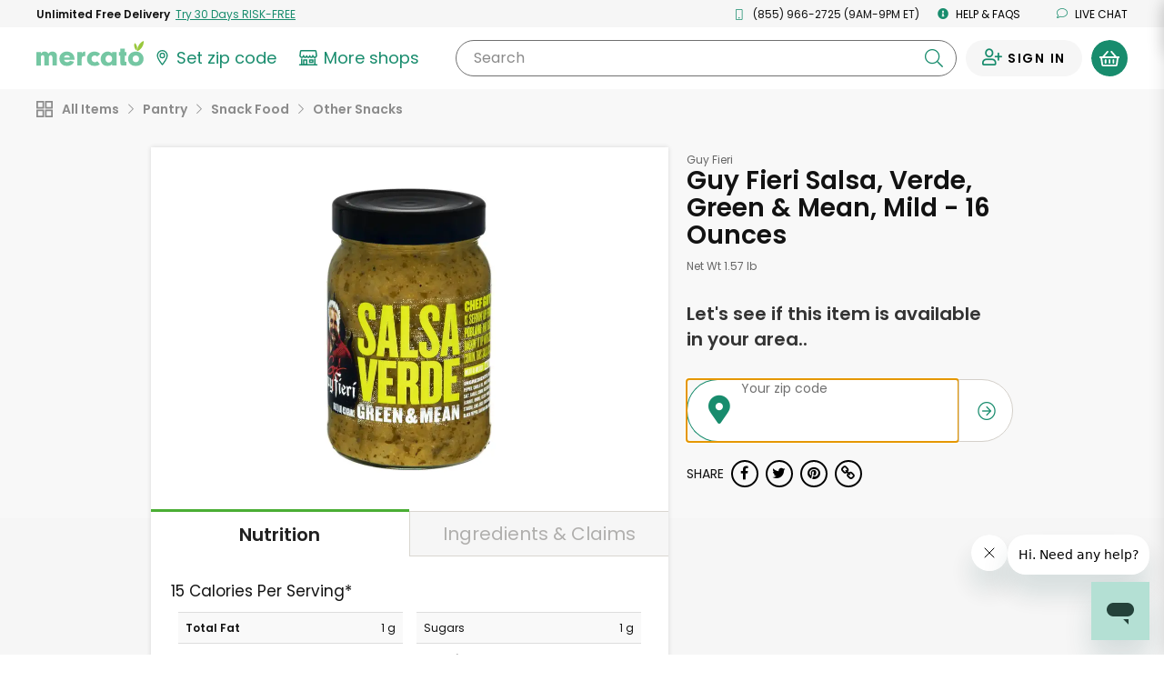

--- FILE ---
content_type: text/html;charset=UTF-8
request_url: https://www.mercato.com/item/guy-fieri-salsa-verde-green-mean-mild-16-ounces/14483
body_size: 34729
content:
<!DOCTYPE html>
<html lang="en">
<head>
<link rel="preload" href="https://dye1fo42o13sl.cloudfront.net/static/builds/20260121013323_2d450fae/css/ProductDetails.css" as="style">
<link rel="preload" href="https://dye1fo42o13sl.cloudfront.net/fonts/mercato-fontawesome27.woff2?33722410" as="font" crossorigin>
<link rel="preload" href="https://dye1fo42o13sl.cloudfront.net/static/builds/20260121013323_2d450fae/fonts/fontawesome-webfont.woff2?v=4.5.0" as="font" crossorigin>
<link rel="preload" href="https://fonts.gstatic.com/s/opensans/v17/mem8YaGs126MiZpBA-UFVZ0bf8pkAg.woff2" as="font" crossorigin>
<link rel="preload" href="https://fonts.gstatic.com/s/opensans/v17/mem5YaGs126MiZpBA-UN7rgOUuhpKKSTjw.woff2" as="font" crossorigin>
<link rel="preload" href="https://fonts.gstatic.com/s/opensans/v17/mem5YaGs126MiZpBA-UNirkOUuhpKKSTjw.woff2" as="font" crossorigin>
<link rel="preload" href="https://fonts.gstatic.com/s/opensans/v17/mem5YaGs126MiZpBA-UN_r8OUuhpKKSTjw.woff2" as="font" crossorigin>
<link rel="preload" href="https://fonts.gstatic.com/s/opensans/v17/mem6YaGs126MiZpBA-UFUK0Zdc1GAK6b.woff2" as="font" crossorigin>
<link rel="preload" href="https://ajax.googleapis.com/ajax/libs/webfont/1.4.7/webfont.js" as="script">
<link rel="preload" href="https://dye1fo42o13sl.cloudfront.net/static/builds/20260121013323_2d450fae/scripts-built/lib/require.js" as="script">
<link rel="preload" href="https://dye1fo42o13sl.cloudfront.net/static/builds/20260121013323_2d450fae/scripts-built/common.js" as="script">
<link rel="preload" href="https://dye1fo42o13sl.cloudfront.net/static/builds/20260121013323_2d450fae/scripts-built/page/consumer/StoreHome.js" as="script">
<link rel="preconnect" href="https://chat.freshdesk.com" crossorigin>
<link rel="preconnect" href="https://dop9av6nvryqq.cloudfront.net" crossorigin>
<link rel="preconnect" href="https://d36mpcpuzc4ztk.cloudfront.net" crossorigin>
<link rel="preconnect" href="https://fonts.gstatic.com" crossorigin>
<link rel="preconnect" href="https://ads.yahoo.com" crossorigin>
<link rel="preconnect" href="https://d.adroll.com" crossorigin>
<link rel="preconnect" href="https://ssl.google-analytics.com" crossorigin>
<script>function utmx_section(){}function utmx(){}(function(){var
k='186669092-35',d=document,l=d.location,c=d.cookie;if(l.search.indexOf('utm_expid='+k)>0)return;function f(n){if(c){var i=c.indexOf(n+'=');if(i>-1){var j=c.indexOf(';',i);return escape(c.substring(i+n.length+1,j<0?c.length:j))}}}var x=f('__utmx'),xx=f('__utmxx'),h=l.hash;d.write('<sc'+'ript src="'+'http'+(l.protocol=='https:'?'s://ssl':'://www')+'.google-analytics.com/ga_exp.js?'+'utmxkey='+k+'&utmx='+(x?x:'')+'&utmxx='+(xx?xx:'')+'&utmxtime='+new Date().valueOf()+(h?'&utmxhash='+escape(h.substr(1)):'')+'" type="text/javascript" charset="utf-8"><\/sc'+'ript>')})();</script><script>utmx('url','A/B');</script>

<title translate="no">Buy Guy Fieri Salsa, Verde, Green &amp; Mean, Mil... Online | Mercato</title>
<meta translate="no" name="DESCRIPTION" content="Searching for Guy Fieri Salsa, Verde, Green &amp; Mean, Mild - 16 Ounces? Order online from Mercato now for home delivery. Satisfaction guaranteed!"/>
<meta name="ROBOTS" content="INDEX, FOLLOW"/>
<meta translate="no" property="og:title" content="Buy Guy Fieri Salsa, Verde, Green &amp; Mean, Mild - 16 Ounces Online | Mercato"/>
<meta property="og:url" content="/item/guy-fieri-salsa-verde-green-mean-mild-16-ounces/14483?ajax&amp;#61;true"/>
<meta property="og:image" content="https://d2sg5tibg946xl.cloudfront.net/[base64]"/>
<meta translate="no" property="og:description" content="Searching for Guy Fieri Salsa, Verde, Green &amp; Mean, Mild - 16 Ounces? Order online from Mercato now for home delivery. Satisfaction guaranteed!"/>
<meta property="og:type" content="website"/>
<meta charset="UTF-8"/>
<meta http-equiv="Content-Type" content="text/html; charset=utf-8"/>
<meta name="viewport" content="width=device-width, initial-scale=1, maximum-scale=1, user-scalable=no">
<base href="https://www.mercato.com"/>
<link rel="canonical" href="https://www.mercato.com/item/guy-fieri-salsa-verde-green-mean-mild-16-ounces/14483"/>
<link rel="apple-touch-icon" sizes="57x57" href="https://dye1fo42o13sl.cloudfront.net/favicons/V2/57x57.png">
<link rel="apple-touch-icon" sizes="60x60" href="https://dye1fo42o13sl.cloudfront.net/favicons/V2/60x60.png">
<link rel="apple-touch-icon" sizes="72x72" href="https://dye1fo42o13sl.cloudfront.net/favicons/V2/72x72.png">
<link rel="apple-touch-icon" sizes="76x76" href="https://dye1fo42o13sl.cloudfront.net/favicons/V2/76x76.png">
<link rel="apple-touch-icon" sizes="114x114" href="https://dye1fo42o13sl.cloudfront.net/favicons/V2/114x114.png">
<link rel="apple-touch-icon" sizes="120x120" href="https://dye1fo42o13sl.cloudfront.net/favicons/V2/120x120.png">
<link rel="apple-touch-icon" sizes="144x144" href="https://dye1fo42o13sl.cloudfront.net/favicons/V2/144x144.png">
<link rel="apple-touch-icon" sizes="152x152" href="https://dye1fo42o13sl.cloudfront.net/favicons/V2/152x152.png">
<link rel="apple-touch-icon" sizes="180x180" href="https://dye1fo42o13sl.cloudfront.net/favicons/V2/180x180.png">
<link rel="icon" type="image/png" href="https://dye1fo42o13sl.cloudfront.net/favicons/V2/32x32.png" sizes="32x32">
<link rel="icon" type="image/png" href="https://dye1fo42o13sl.cloudfront.net/favicons/V2/192x192.png" sizes="192x192">
<link rel="icon" type="image/png" href="https://dye1fo42o13sl.cloudfront.net/favicons/V2/96x96.png" sizes="96x96">
<link rel="icon" type="image/png" href="https://dye1fo42o13sl.cloudfront.net/favicons/V2/16x16.png" sizes="16x16">
<link rel="manifest" href="https://dye1fo42o13sl.cloudfront.net/favicons/V2/manifestV2.json">
<link rel="shortcut icon" href="https://dye1fo42o13sl.cloudfront.net/favicons/V2/48x48.ico">
<meta name="msapplication-TileColor" content="#00a300">
<meta name="msapplication-TileImage" content="https://dye1fo42o13sl.cloudfront.net/favicons/V2/144x144.png">
<meta name="msapplication-config" content="https://dye1fo42o13sl.cloudfront.net/favicons/V2/browserconfigV2.xml">
<meta name="theme-color" content="#ffffff">
<script>window.mevent=function(type,options){params={}
if(type==='pageview'){params.url=window.location.toString();params.referrer=document.referrer;params.type='pageview';}else if(type==='custom'&&typeof options!=='undefined'){if(options.hasOwnProperty('category')){params.category=options.category;}if(options.hasOwnProperty('label')){params.label=options.label;}if(options.hasOwnProperty('action')){params.action=options.action;}params.type='custom';}var encodedString='';for(var prop in params){if(params.hasOwnProperty(prop)){if(encodedString.length>0){encodedString+='&';}encodedString+=encodeURIComponent(prop)+'='+encodeURIComponent(params[prop]);}}}
mevent('pageview');</script><script>if(!('IntersectionObserver'in window)||!('IntersectionObserverEntry'in window)||!('intersectionRatio'in window.IntersectionObserverEntry.prototype)){var script=document.createElement('script');script.src="https://dye1fo42o13sl.cloudfront.net/static/builds/20260121013323_2d450fae/scripts-built/lib/intersection-observer.js";document.head.appendChild(script);}</script>
<link rel="preload" href="https://dye1fo42o13sl.cloudfront.net/static/builds/20260121013323_2d450fae/scripts-built/lib/require.js" as="script">
<link rel="preload" href="https://dye1fo42o13sl.cloudfront.net/static/builds/20260121013323_2d450fae/scripts-built/common.js" as="script">
<link rel="preload" href="https://dye1fo42o13sl.cloudfront.net/static/builds/20260121013323_2d450fae/scripts-built/page/consumer/StoreHome.js" as="script">
<script>adroll_adv_id="CJCRJJOAPBBDBJBMR7MRZW";adroll_pix_id="3R55AEGQWNASPF6Q3PHUV5";(function(){var _onload=function(){if(document.readyState&&!/loaded|complete/.test(document.readyState)){setTimeout(_onload,10);return}if(!window.__adroll_loaded){__adroll_loaded=true;setTimeout(_onload,50);return}var scr=document.createElement("script");var host=(("https:"==document.location.protocol)?"https://s.adroll.com":"http://a.adroll.com");scr.setAttribute('async','true');scr.type="text/javascript";scr.src=host+"/j/roundtrip.js";((document.getElementsByTagName('head')||[null])[0]||document.getElementsByTagName('script')[0].parentNode).appendChild(scr);};if(window.addEventListener){window.addEventListener('load',_onload,false);}else{window.attachEvent('onload',_onload)}}());</script>
<link rel="stylesheet" type="text/css" href="https://dye1fo42o13sl.cloudfront.net/static/builds/20260121013323_2d450fae/css/ProductDetails.css"/>
<!--[if IE 9]>
  <link rel="stylesheet" type="text/css" href="internet_explorer9.responsive.css" media="screen" />
  <![endif]-->
<!--[if IE 8]>
  <link rel="stylesheet" type="text/css" href="internet_explorer8.responsive.css" media="screen" />
  <![endif]-->
<script></script>
<script>window.branchIOBannerShown=false;(function(b,r,a,n,c,h,_,s,d,k){if(!b[n]||!b[n]._q){for(;s<_.length;)c(h,_[s++]);d=r.createElement(a);d.async=1;d.src="https://cdn.branch.io/branch-latest.min.js";k=r.getElementsByTagName(a)[0];k.parentNode.insertBefore(d,k);b[n]=h}})(window,document,"script","branch",function(b,r){b[r]=function(){b._q.push([r,arguments])}},{_q:[],_v:1},"addListener applyCode autoAppIndex banner closeBanner closeJourney creditHistory credits data deepview deepviewCta first getCode init link logout redeem referrals removeListener sendSMS setBranchViewData setIdentity track validateCode trackCommerceEvent logEvent disableTracking getBrowserFingerprintId crossPlatformIds lastAttributedTouchData".split(" "),0);function shouldShowBranchIO(){var search=window.location.search;var pathname=window.location.pathname;if(pathname==='/checkout'&&search.indexOf('orderId=')>-1){return false;}return true;}if(shouldShowBranchIO()){branch.init('key_live_liL7hNRh8FTUO0iejnxJbgefDEn2mfaq',init);}function init(err,data){var listener=function(event,data){}
branch.addListener(listener);branch.addListener('willShowJourney',function(){window.branchIOBannerShown=true;});branch.addListener('didCloseJourney',function(){window.branchIOBannerShown=false;if(typeof window.PromoBannerUtil!=='undefined'){window.PromoBannerUtil.init();}});branch.addListener('didShowJourney',function(){if(typeof window.AccountsHeader!=='undefined'){window.AccountsHeader.setupFixedHeaderObserver();}})}</script>
<script>(function(w,d,s,l,i){w[l]=w[l]||[];w[l].push({'gtm.start':new Date().getTime(),event:'gtm.js'});var f=d.getElementsByTagName(s)[0],j=d.createElement(s),dl=l!='dataLayer'?'&l='+l:'';j.async=true;j.src='https://www.googletagmanager.com/gtm.js?id='+i+dl+'&gtm_auth=4T4xjgaL5rAAkd-8gPs8gw&gtm_preview=env-2&gtm_cookies_win=x';f.parentNode.insertBefore(j,f);})(window,document,'script','dataLayer','GTM-K4SN5TQ');</script>

<script async src="https://www.googletagmanager.com/gtag/js?id=UA-63346906-1"></script>
<script>window.dataLayer=window.dataLayer||[];function gtag(){dataLayer.push(arguments);}function readCookie(name){var nameEQ=encodeURIComponent(name)+"=";var ca=document.cookie.split(';');for(var i=0;i<ca.length;i++){var c=ca[i];while(c.charAt(0)===' ')c=c.substring(1,c.length);if(c.indexOf(nameEQ)===0)return decodeURIComponent(c.substring(nameEQ.length,c.length));}return null;}const cookiePostalCodeGA=readCookie('PostalCode');const geoPostalCodeGA=''.length?'':'';const isEstimatedZipGA=cookiePostalCodeGA?false:true;const isGreenAvailableGA='false';gtag('js',new Date());gtag('config','UA-63346906-1',{'optimize_id':'GTM-NWDMQ2J'});gtag('config','AW-940613672',{zip:cookiePostalCodeGA?cookiePostalCodeGA:geoPostalCodeGA,zip_type:isEstimatedZipGA?'estimate':'actual',subscription_availability:isGreenAvailableGA?'available':'unavailable',});</script>
<input type="hidden" id="js--ga-account" value="UA-63346906-1">
<input type="hidden" id="js--include-checkout-experiment" value="">
<script>(function(w,d,t,r,u){var f,n,i;w[u]=w[u]||[],f=function(){var o={ti:"26020993"};o.q=w[u],w[u]=new UET(o),w[u].push("pageLoad")},n=d.createElement(t),n.src=r,n.async=1,n.onload=n.onreadystatechange=function(){var s=this.readyState;s&&s!=="loaded"&&s!=="complete"||(f(),n.onload=n.onreadystatechange=null)},i=d.getElementsByTagName(t)[0],i.parentNode.insertBefore(n,i)})(window,document,"script","//bat.bing.com/bat.js","uetq");</script>
<script>window.BraintreeAuthKey="production_6mk6ckbz_pfcgd9767pkthkc7";</script><script>window.consoleLog=console.log;window.consoleDebug=console.debug;var debug=function(debugOn){if(!debugOn){console.log=function(){};console.debug=function(){};}else{console.log=window.consoleLog;console.debug=window.consoleDebug;}}
debug(false);</script></head>
<div id="MatchfireData" data-customer-id="" data-customer-status="Guest" data-customer-delivery-market="Not+available" data-customer-order-frequency="0+orders" data-purchase="" data-purchase-categories=""></div>
<body data-store-type="" data-store-name="" data-show-green-ads="true" data-show-free-product-ad='' data-store-product-id="" data-signedin="false" data-zipcode="" data-geo-zip="" class="rebrand-cart store-home--product-detail-canonical percentSizeProducts body--infinite-scroll preload grid store-categories overflow-visible store-home store-home--product-detail fixed-header   " data-modal-data-url="/item-modal" data-product-id="14483" data-product-name="Guy Fieri Salsa, Verde, Green &amp; Mean, Mild - 16 Ounces">
<div class="relative">
<script type="application/ld+json">
{"image":"https://d2sg5tibg946xl.cloudfront.net/[base64]","@type":"Product","name":"Guy Fieri Salsa, Verde, Green \u0026 Mean, Mild","category":"Pantry \u003e Snack Food \u003e Other Snacks","@context":"http://schema.org/","brand":"Guy Fieri"}</script><div class="mercato-spinner-modal" id="MercatoSpinnerModal" aria-label="Mercato is loading">
<div class="mercato-spinner">
<svg xmlns="http://www.w3.org/2000/svg" viewBox="0 0 70.61 116.83" tabindex="-1" aria-label="Please wait">
<defs>
<style>.mercato-spinner__1{fill:#75c7a3}.mercato-spinner__2{fill:#99c83c}</style>
</defs>
<g>
<g>
<path class="mercato-spinner__1" d="M70.21,83.89c0,18.49-15.53,32.94-35.24,32.94-20.25,0-35-14-35-33.62C0,63.37,14.45,49.46,35.24,49.46,55.49,49.46,70.21,63.91,70.21,83.89Zm-49.69-.68c0,9.18,5.94,15.53,14.58,15.53s14.45-6.21,14.45-15.12c0-10-5.4-15.93-14.31-15.93S20.52,73.9,20.52,83.21Z"/>
<path class="mercato-spinner__2 mercato-spinner__right" d="M63.67,28.25C58.09,37.61,50.19,44.34,42,47.58,41,38.85,43.13,28.7,48.71,19.33S62.19,3.23,70.36,0C71.41,8.72,69.25,18.88,63.67,28.25Z"/>
<path class="mercato-spinner__2 mercato-spinner__left" d="M40.15,25.83a31.41,31.41,0,0,1-1.14,20,31.43,31.43,0,0,1-10.49-17,31.35,31.35,0,0,1,1.13-20A31.5,31.5,0,0,1,40.15,25.83Z"/>
</g>
</g>
</svg></div>
</div><div id="mobileNav" class="mobileNav mobileNav--account">
<div class="mobileNav__top-flex">
<button type="button" class="menu-toggle">
<span class="line line-top"></span>
<span class="line line-middle"></span>
<span class="line line-bottom"></span>
</button>
<a href="/" class="mobileNav__logo">
<img src="https://dye1fo42o13sl.cloudfront.net/logos/04212021/SVGMercato/mercato-2color.svg" alt="Mercato"/></a>
</div>
<a href="https://www.mercato.com/customer/green" class="mobileNav__signInLink"><i class="ma ma-user-plus"></i> <span class="black">Sign In</span></a>
<hr>
<ul class="mobileNav__menu mobileNav__menu--account">
<li>
<a data-store-id="" href="/change-location" class=" ziplessmodal-trigger">
<img src="https://dye1fo42o13sl.cloudfront.net/mercato-map-marker.svg" alt="" class="">
<span class="js--current-postal-code black">Set zip code</span><span class="js--change-zip-button hidden">&nbsp;<span class="mobileNav__smallLink lowercase">change</span></span>
</a>
</li>
<li>
<button data-component="GreenSignUpModalTrigger" type="button" data-ga-source="Hamburger menu">
<img src="https://dye1fo42o13sl.cloudfront.net/logos/04212021/SVGMercato+Green/green-lettermark.svg" alt="" class="mobileNav__menu__green-icon">
UNLIMITED FREE DELIVERY - TRY GREEN
</button>
</li>
<li>
<a href="/store-results" class="">
<svg xmlns="http://www.w3.org/2000/svg" width="29.769" height="25.074" viewBox="0 0 29.769 25.074" class="siteHeader__shops-icon siteHeader__shops-icon--mobile-menu"><g transform="translate(-236.059 -473.695)"><path class="siteHeader__shops-icon__path" d="M243.281,486.673a4.085,4.085,0,0,0,2.788-1.126,3.533,3.533,0,0,0,2.583,1.126,3.574,3.574,0,0,0,2.466-.983,3.467,3.467,0,0,0,2.469.983,3.576,3.576,0,0,0,2.466-.983,3.466,3.466,0,0,0,2.469.983,3.532,3.532,0,0,0,2.576-1.119,4.026,4.026,0,0,0,5.781-.216,3.912,3.912,0,0,0,.96-3.139l-.727-6.3a2.541,2.541,0,0,0-2.494-2.205H242.555a2.464,2.464,0,0,0-2.495,2.213l-.725,6.28a4,4,0,0,0,.958,3.149A3.906,3.906,0,0,0,243.281,486.673Zm-1.088-10.526a.368.368,0,0,1,.362-.313h21.967a.41.41,0,0,1,.361.3l.727,6.3a1.737,1.737,0,0,1-.441,1.391,1.825,1.825,0,0,1-3.181-1.205,1.094,1.094,0,1,0-2.187,0v.435a1.374,1.374,0,0,1-2.749,0,1.093,1.093,0,1,0-2.187,0,1.374,1.374,0,0,1-2.748,0,1.094,1.094,0,0,0-2.188,0,1.374,1.374,0,0,1-2.748,0v-.435a1.094,1.094,0,0,0-2.188,0,1.79,1.79,0,0,1-1.809,1.809,1.964,1.964,0,0,1-1.359-.592,2.135,2.135,0,0,1-.356-1.417Z" transform="translate(-2.643)"/><path class="siteHeader__shops-icon__path" d="M264.685,557.268h-2v-9.192l-.458.115a3.983,3.983,0,0,1-1.023.134h-.707v8.942H249.569v-6.784a1.108,1.108,0,0,0-1.094-1.094h-4.742a1.109,1.109,0,0,0-1.094,1.094v6.784h-1.3v-8.942h-.707a3.723,3.723,0,0,1-1.011-.131l-.47-.135v9.208h-2a1.094,1.094,0,0,0,0,2.188h27.58a1.108,1.108,0,0,0,1.094-1.094A1.148,1.148,0,0,0,264.685,557.268Zm-17.3-5.69v5.255h-2.555v-5.255Z" transform="translate(0 -60.687)"/><path class="siteHeader__shops-icon__path" d="M323.172,555.292a1.108,1.108,0,0,0-1.094,1.094V560.3a1.108,1.108,0,0,0,1.094,1.093h5.178a1.108,1.108,0,0,0,1.094-1.093v-3.919a1.108,1.108,0,0,0-1.094-1.094Zm4.084,2.188v1.732h-2.99V557.48Z" transform="translate(-70.196 -66.588)"/></g></svg>
More shops
</a>
</li>
<li class="js--cs-phone-el ">
<a href="tel:+18559662725"><i class="ma ma-mobile"></i> (855) 966-2725 (9AM-9PM ET)</a>
</li>
<li class=""><a href="http://help.mercato.com" target="_blank"><i class="ma ma-info-circle"></i> Help &amp; FAQs</a></li>
<li class=""><button class="chat-toggle" type="button" disabled><i class="fa fa-comment-o"></i> Live chat</button></li>
</ul>
<img data-src="https://dye1fo42o13sl.cloudfront.net/home/compressed/illustration_leaves.png" src="" alt="Olive leaves" class="lazyload mobileNav__deco">
</div>
<header id="masthead" class="js--full-header rebranded-header siteHeader siteHeader--with-preheader siteHeader--search-scroll header-fixed " role="banner">
<div class="siteHeader__mobile-hidden rebrand-preheader js--preheader">
<div class="rebrand-preheader__flex">
<div class="rebrand-preheader__child rebrand-preheader__child--green-ad">
<button type="button" data-ga-source="Preheader link">
<span class="bold lang--cta">Unlimited Free Delivery</span>&nbsp;
<span class="rebrand-preheader__child--green-ad__link lang--cta">
<span data-display-style="inline" data-ga-source="Preheader link" data-component="GreenSignUpModalTrigger">
Try 30 Days RISK-FREE</span>
</span>
</button>
</div>
<div class="rebrand-preheader__child js--cs-phone-el ">
<i class="rebrand-preheader__icon ma ma-mobile"></i>
(855) 966-2725 (9AM-9PM ET)</a>
</div>
<div class="rebrand-preheader__child"><a href="http://help.mercato.com" class="lang--nav" target="_blank"><i class="rebrand-preheader__icon ma ma-info-circle"></i> Help &amp; FAQs</a></div>
<div class="rebrand-preheader__child"><a id="ChatToggle" href="" class="chat-toggle lang--nav"><i class="rebrand-preheader__icon ma ma-comment"></i> Live chat</a></div>
</div>
</div>
<div data-component="HeaderBanner"></div>
<div data-component="G2GPromoBannerWithModal" id="g2gPromoBanner"></div>
<div class="siteHeader__main">
<div class="siteHeader__main__inner siteHeader__main__top">
<div class="siteHeader__container siteHeader__container--with-height js--main-header">
<div class="siteHeader__left siteHeader__mobile-search-hidden">
<nav id="siteNav--sm" class="siteHeader__mobileNav" role="navigation">
<button id="menu-toggle" class="menu-toggle" aria-controls="mobileNav" aria-expanded="false" aria-label="Show/Hide Menu">
<span class="line line-top"></span>
<span class="line line-middle"></span>
<span class="line line-bottom"></span>
</button>
</nav>
<a href="/" class="siteHeader__logo" aria-label="Go to the Mercato home page">
<img src="https://dye1fo42o13sl.cloudfront.net/logos/04212021/SVGMercato/mercato-2color.svg" alt="Mercato"/></a>
<div class="siteHeader__departments-scroll-hidden siteHeader__zipWrapper">
<a href="/change-location" data-store-id="" class="siteHeader__scroll-hidden siteHeader__zipBtn
   siteHeader__zipBtn--zip-not-set ziplessmodal-trigger" aria-label="Set your zip code">
<svg class="siteHeader__zipIcon" xmlns="http://www.w3.org/2000/svg" width="21.169" height="29.721" viewBox="0 0 21.169 29.721">
<defs></defs>
<g transform="translate(0)">
<path class="siteHeader__zipIcond__path" d="M279.83,314.6a5.522,5.522,0,1,0,5.522-5.522A5.528,5.528,0,0,0,279.83,314.6Zm5.522,3.231a3.232,3.232,0,1,1,3.232-3.231A3.235,3.235,0,0,1,285.352,317.835Z" transform="translate(-274.767 -304.016)"/><path class="siteHeader__zipIcond__path" d="M262.279,280.928a10.6,10.6,0,0,0-10.585,10.588c0,7.463,9.643,18.1,10.053,18.551l.532.582.531-.582c.41-.449,10.053-11.088,10.053-18.551A10.6,10.6,0,0,0,262.279,280.928Zm0,2.37a8.215,8.215,0,0,1,8.213,8.218c0,2.32-1.189,5.393-3.533,9.132a61.318,61.318,0,0,1-4.683,6.406c-.9-1.086-2.243-2.77-3.569-4.711-3.039-4.444-4.645-8.19-4.645-10.831a8.225,8.225,0,0,1,8.215-8.215v-.72Z" transform="translate(-251.694 -280.928)"/>
</g>
</svg>
<span class="zipless-modal__zip nowrap js--header-zip-text lang--nav">
Set zip code
</span>
<span class="siteHeader__zipBtn__change js--no-postal-hidden siteHeader__mobile-hidden hidden">
<span class="siteHeader__mobile-hidden">&nbsp;</span>
<span class="underline siteHeader__mobile-hidden lang--label lang--nav">Change</span>
</span>
</a>
</div>
<div class="siteHeader__departments-block siteHeader__departments-block--shops">
<a href="/store-results" aria-label="View more shops">
<svg xmlns="http://www.w3.org/2000/svg" width="29.769" height="25.074" viewBox="0 0 29.769 25.074" class="siteHeader__shops-icon"><g transform="translate(-236.059 -473.695)"><path class="siteHeader__shops-icon__path" d="M243.281,486.673a4.085,4.085,0,0,0,2.788-1.126,3.533,3.533,0,0,0,2.583,1.126,3.574,3.574,0,0,0,2.466-.983,3.467,3.467,0,0,0,2.469.983,3.576,3.576,0,0,0,2.466-.983,3.466,3.466,0,0,0,2.469.983,3.532,3.532,0,0,0,2.576-1.119,4.026,4.026,0,0,0,5.781-.216,3.912,3.912,0,0,0,.96-3.139l-.727-6.3a2.541,2.541,0,0,0-2.494-2.205H242.555a2.464,2.464,0,0,0-2.495,2.213l-.725,6.28a4,4,0,0,0,.958,3.149A3.906,3.906,0,0,0,243.281,486.673Zm-1.088-10.526a.368.368,0,0,1,.362-.313h21.967a.41.41,0,0,1,.361.3l.727,6.3a1.737,1.737,0,0,1-.441,1.391,1.825,1.825,0,0,1-3.181-1.205,1.094,1.094,0,1,0-2.187,0v.435a1.374,1.374,0,0,1-2.749,0,1.093,1.093,0,1,0-2.187,0,1.374,1.374,0,0,1-2.748,0,1.094,1.094,0,0,0-2.188,0,1.374,1.374,0,0,1-2.748,0v-.435a1.094,1.094,0,0,0-2.188,0,1.79,1.79,0,0,1-1.809,1.809,1.964,1.964,0,0,1-1.359-.592,2.135,2.135,0,0,1-.356-1.417Z" transform="translate(-2.643)"/><path class="siteHeader__shops-icon__path" d="M264.685,557.268h-2v-9.192l-.458.115a3.983,3.983,0,0,1-1.023.134h-.707v8.942H249.569v-6.784a1.108,1.108,0,0,0-1.094-1.094h-4.742a1.109,1.109,0,0,0-1.094,1.094v6.784h-1.3v-8.942h-.707a3.723,3.723,0,0,1-1.011-.131l-.47-.135v9.208h-2a1.094,1.094,0,0,0,0,2.188h27.58a1.108,1.108,0,0,0,1.094-1.094A1.148,1.148,0,0,0,264.685,557.268Zm-17.3-5.69v5.255h-2.555v-5.255Z" transform="translate(0 -60.687)"/><path class="siteHeader__shops-icon__path" d="M323.172,555.292a1.108,1.108,0,0,0-1.094,1.094V560.3a1.108,1.108,0,0,0,1.094,1.093h5.178a1.108,1.108,0,0,0,1.094-1.093v-3.919a1.108,1.108,0,0,0-1.094-1.094Zm4.084,2.188v1.732h-2.99V557.48Z" transform="translate(-70.196 -66.588)"/></g></svg>
<span class="lang--label">More shops</span>
</a>
</div>
<div class="siteHeader__mobile-search-trigger-block">
<button type="button" class="js--mobile-search-trigger">
<i class="ma ma-search"></i>
<span>Search</span>
</button>
</div>
</div>
<div class="siteHeader__search-block siteHeader__scroll-visible">
<button class="siteHeader__search-block__x-button js--mobile-search-close-button" type="button"><i class="ma ma-times"></i></button>
<form novalidate class="siteHeader__search-wrapper js--header-search-form" action="/store-results">
<input class="siteHeader__search-wrapper__input js--header-search-input js--typeahead-input" aria-label="Search" name="kw0.7114888619811145" type="text" placeholder="" id="StoreResultsHeaderSearchInput" required value="">
<div class="siteHeader__search-wrapper__button-block">
<button class="siteHeader__search-wrapper__clear-button js--header-search-clear-button" aria-label="Clear search" type="button"><i class="ma ma-times"></i></button>
<button class="siteHeader__search-wrapper__submit-button js--header-search-submit-button" aria-label="Submit your search query" type="button"><i class="ma ma-search"></i></button>
</div>
<button class="siteHeader__search-wrapper__clear-button siteHeader__search-wrapper__clear-button--mobile js--header-search-clear-button" type="button"><i class="ma ma-times"></i></button>
<label for="StoreResultsHeaderSearchInput" class="siteHeader__search-wrapper__label siteHeader__search-wrapper__label--all">
Search<span class="notranslate"></span>
</label>
<div class="typeahead-results js--typeahead-container hidden"></div>
<script id="js--typeahead-result-template" type="x-handlebars-template">
	{{#each suggestions}}
		<button type="button" class="typeahead-results__result js--typeahead-suggestion" data-suggestion-text="{{searchTerm}}"><i class="ma ma-search"></i> {{{searchTermHtml}}}</button>
	{{/each}}
</script></form>
</div>
<div class="siteHeader__right">
<div class="siteHeader__user ">
<div class="siteHeader__user-flex">
<div class="siteHeader__signInDropdown">
<a aria-label="Sign in to your account" href="https://www.mercato.com/customer/green" class="siteHeader__signIn ">
<span class="ma ma-user-plus siteHeader__user-icon"></span>
<span class="siteHeader__signIn__name lang--button">
Sign in</span>
</a>
</div>
</div>
<button aria-label="View your shopping basket" class="siteHeader__cartButton cart-trigger js--cart-button  js--cart-button-header siteHeader__cartButton--empty" type="button">
<span class="siteHeader__cartButton__left">
<img height="17" src="https://dye1fo42o13sl.cloudfront.net/mercato-basket-icon.svg" alt="">
</span>
<span class="siteHeader__cartButton__right"><span class="cartButtonNumberOfItems siteHeader__cartButton__right__inner">0</span></span>
</button>
<div id="CartHint" class="cart-hint background-white hidden">
<button class="cart-hint-close btn-link" id="CartHintClose"><i class="fa fa-times-circle"></i></button>
Try to order as many of your items as possible from one store to keep delivery costs lower.
</div>
</div>
</div>
</div>
</div>
<div class="siteHeader__main__inner siteHeader__main__inner--selected-props">
<div class="siteHeader__main__inner--selected-props__inner">
<div class="flex-center siteHeader__selected-category-block siteHeader__selected-prop js--selected-category-block hidden">
<svg class="siteHeader__departments-icon siteHeader__departments-icon--selected" xmlns="http://www.w3.org/2000/svg" width="24.443" height="24.443" viewBox="0 0 24.443 24.443"><g transform="translate(-361 -212.856)"><path class="siteHeader__departments-icon__path" d="M56.87,297.934V304.8H50.006v-6.863H56.87m1.44-2.339H48.567a.9.9,0,0,0-.9.9v9.742a.9.9,0,0,0,.9.9h9.742a.9.9,0,0,0,.9-.9v-9.742a.9.9,0,0,0-.9-.9Z" transform="translate(313.333 -82.739)"/><path class="siteHeader__departments-icon__path" d="M56.87,369.627v6.863H50.006v-6.863H56.87m1.44-2.339H48.567a.9.9,0,0,0-.9.9v9.742a.9.9,0,0,0,.9.9h9.742a.9.9,0,0,0,.9-.9v-9.742a.9.9,0,0,0-.9-.9Z" transform="translate(313.333 -141.531)"/><path class="siteHeader__departments-icon__path" d="M128.563,297.934V304.8H121.7v-6.863h6.863M130,295.6H120.26a.9.9,0,0,0-.9.9v9.742a.9.9,0,0,0,.9.9H130a.9.9,0,0,0,.9-.9v-9.742a.9.9,0,0,0-.9-.9Z" transform="translate(254.541 -82.739)"/><path class="siteHeader__departments-icon__path" d="M128.563,369.627v6.863H121.7v-6.863h6.863m1.44-2.339H120.26a.9.9,0,0,0-.9.9v9.742a.9.9,0,0,0,.9.9H130a.9.9,0,0,0,.9-.9v-9.742a.9.9,0,0,0-.9-.9Z" transform="translate(254.541 -141.531)"/></g></svg>
<span class="js--selected-category-text"></span><button type="button" class="siteHeader__category-clear-button js--clear-category-button"><i class="ma ma-times"></i></button>
</div>
</div>
</div>
</div>
<div class="siteHeader__mobile-search-backdrop js--mobile-backdop"></div>
</header>
<div class="js--page-top-anchor"></div>
<div class="page-main">
<div>
<div class="store-aisle-subheader">
<div class="nav-aisle-list-wrapper nav-aisle-list-wrapper--breadcrumbs">
<div class="aisle-list-wrapper aisle-list-wrapper--breadcrumbs">
<a href="/store-results" data-product-category-id="" class=" aisle-link--breadcrumb aisle-link--home lang--category">
<svg class="nav-aisle-list__departments-icon" xmlns="http://www.w3.org/2000/svg" width="24.443" height="24.443" viewBox="0 0 24.443 24.443"><g transform="translate(-361 -212.856)"><path class="nav-aisle-list__departments-icon__path" d="M56.87,297.934V304.8H50.006v-6.863H56.87m1.44-2.339H48.567a.9.9,0,0,0-.9.9v9.742a.9.9,0,0,0,.9.9h9.742a.9.9,0,0,0,.9-.9v-9.742a.9.9,0,0,0-.9-.9Z" transform="translate(313.333 -82.739)"/><path class="nav-aisle-list__departments-icon__path" d="M56.87,369.627v6.863H50.006v-6.863H56.87m1.44-2.339H48.567a.9.9,0,0,0-.9.9v9.742a.9.9,0,0,0,.9.9h9.742a.9.9,0,0,0,.9-.9v-9.742a.9.9,0,0,0-.9-.9Z" transform="translate(313.333 -141.531)"/><path class="nav-aisle-list__departments-icon__path" d="M128.563,297.934V304.8H121.7v-6.863h6.863M130,295.6H120.26a.9.9,0,0,0-.9.9v9.742a.9.9,0,0,0,.9.9H130a.9.9,0,0,0,.9-.9v-9.742a.9.9,0,0,0-.9-.9Z" transform="translate(254.541 -82.739)"/><path class="nav-aisle-list__departments-icon__path" d="M128.563,369.627v6.863H121.7v-6.863h6.863m1.44-2.339H120.26a.9.9,0,0,0-.9.9v9.742a.9.9,0,0,0,.9.9H130a.9.9,0,0,0,.9-.9v-9.742a.9.9,0,0,0-.9-.9Z" transform="translate(254.541 -141.531)"/></g></svg>
<span>All Items</span>
</a>
<i class="ma ma-chevron-right nav-aisle-list__chevron "></i><a href="/store-results?productCategoryId=120" data-product-category-id="" class="hidden-xs  aisle-link--breadcrumb  lang--category">
<span>Pantry</span>
</a>
<i class="ma ma-chevron-right nav-aisle-list__chevron hidden-xs"></i><a href="/store-results?productCategoryId=134" data-product-category-id="" class="hidden-xs  aisle-link--breadcrumb  lang--category">
<span>Snack Food</span>
</a>
<i class="ma ma-chevron-right nav-aisle-list__chevron hidden-xs"></i><a href="/store-results?productCategoryId=776" data-product-category-id="" class=" aisle-link--breadcrumb  lang--category">
<span>Other Snacks</span>
</a>
</div>
</div>
</div></div>
<div>
<input type="hidden" id="cartJson" name="cartJson" value="{&quot;id&quot;:0,&quot;cartStoreList&quot;:[],&quot;numberOfStores&quot;:0,&quot;numberOfItems&quot;:0,&quot;numberOfStoresExcludingMinimumStores&quot;:0,&quot;numberOfItemsExcludingMinimumStores&quot;:0,&quot;isEmpty&quot;:true,&quot;itemTotal&quot;:&quot;$0.00&quot;,&quot;itemTotalWithSubtotalPromo&quot;:&quot;$0.00&quot;,&quot;hasDelivery&quot;:false,&quot;hasDeliveryTip&quot;:false,&quot;hasShipment&quot;:false,&quot;hasServiceFee&quot;:false,&quot;hasBottleDeposit&quot;:false,&quot;hasDeliveryExcludingMinimum&quot;:false,&quot;hasDeliveryTipExcludingMinimum&quot;:false,&quot;hasShipmentExcludingMinimum&quot;:false,&quot;hasServiceFeeExcludingMinimum&quot;:false,&quot;deliveryTip&quot;:&quot;$0.00&quot;,&quot;serviceFeeTotal&quot;:&quot;$0.00&quot;,&quot;showPromoAsteriskForSubtotal&quot;:false,&quot;total&quot;:&quot;$0.00&quot;,&quot;itemTotalExcludingMinimumStores&quot;:&quot;$0.00&quot;,&quot;bottleDeposit&quot;:&quot;$0.00&quot;,&quot;deliveryTipExcludingMinimumStores&quot;:&quot;$0.00&quot;,&quot;serviceFeeExcludingMinimumStores&quot;:&quot;$0.00&quot;,&quot;hasServiceFeeExcludingMinimumStores&quot;:false,&quot;totalExcludingMinimumStores&quot;:&quot;$0.00&quot;,&quot;totalMinimumMetAndFulfillmentsSet&quot;:&quot;$0.00&quot;,&quot;hasEstimatedPrice&quot;:false,&quot;startShoppingUrl&quot;:&quot;/store-results&quot;,&quot;showNextDeliveryTime&quot;:false,&quot;estimatedFulfillmentFeeSummary&quot;:{&quot;entries&quot;:[],&quot;storeIdToEntryMap&quot;:{},&quot;totalFee&quot;:0.00,&quot;tbd&quot;:false},&quot;actualFulfillmentFeeSummary&quot;:{&quot;entries&quot;:[],&quot;storeIdToEntryMap&quot;:{},&quot;totalFee&quot;:0.00,&quot;tbd&quot;:false},&quot;allStoresAboveMin&quot;:true,&quot;replacementEnabled&quot;:true,&quot;replacementOptionDisabled&quot;:false,&quot;replacementContactCustomer&quot;:false,&quot;ebtItemTotalExcludingMinimumStores&quot;:&quot;$0.00&quot;,&quot;isSnapCustomer&quot;:false,&quot;containsSnapItems&quot;:false,&quot;benefitsPrograms&quot;:[]}"/>
<div class="cart-flyout-modal-backdrop"></div>
<div data-checkout-url="https://www.mercato.com/checkout" class="cart-flyout-rebrand js--cart-flyout cart-flyout-rebrand--empty">
<div class="cart-flyout-rebrand__inner js--cart-flyout-content-visibility">
<div class="cart-flyout-rebrand__top clearfix">
<span class="cart-flyout-rebrand__top__title lang--other">My basket</span>
<button class="cart-flyout-rebrand__close-btn js--cart-button  js--cart-button-header lang--button" type="button">
<i class="ma ma-times"></i>
Close
</button>
</div>
<div class="cart-flyout-rebrand__content cart-flyout-rebrand__content--empty cart-flyout-rebrand__empty">
<button data-component="GreenSignUpModalTrigger" type="button" class="cart-announcement-green-wrapper" data-ga-source="Cart top">
<div class="cart-announcement cart-announcement--green">
<div>
<span class="nowrap lang--cta"><img data-src="https://dye1fo42o13sl.cloudfront.net/logos/04212021/SVGMercato+Green/green-wordmark.svg" width="66" alt="" class="lazyload"> Unlimited Free Delivery</span>
<span class="nowrap cart-announcement__green-break">
<span class="mercato-green__link mercato-green__link-padded lang--cta">Try 30 Days RISK-FREE</span>
</span>
</div>
</div>
</button>
<div class="cart-flyout-rebrand__empty-flex">
<div class="cart-flyout-rebrand__empty-top">
<span class="cart-flyout-rebrand__empty__top-text lang--cta">There's nothing in your shopping basket,</span><br class="hidden-xs"/>
<span class="cart-flyout-rebrand__empty__bottom-text lang--cta">but together we can change that!</span>
</div>
<div class="cart-flyout-rebrand__basket-image-wrapper">
<img src="https://dye1fo42o13sl.cloudfront.net/shopping-basket-large-gray.svg">
</div>
<a href="/store-results" class="mercato-button mercato-button--knockout mercato-button--knockout-green cart-trigger cart__start-shopping lang--button">Shop now!</a>
</div>
</div>
<div class="cart-flyout-rebrand__content  cart-flyout-rebrand__not-empty js--cart-flyout-content">
<button data-component="GreenSignUpModalTrigger" type="button" class="cart-announcement-green-wrapper" data-ga-source="Cart top">
<div class="cart-announcement cart-announcement--green">
<div>
<span class="nowrap lang--cta"><img data-src="https://dye1fo42o13sl.cloudfront.net/logos/04212021/SVGMercato+Green/green-wordmark.svg" width="66" alt="" class="lazyload"> Unlimited Free Delivery</span>
<span class="nowrap cart-announcement__green-break">
<span class="mercato-green__link mercato-green__link-padded lang--cta">Try 30 Days RISK-FREE</span>
</span>
</div>
</div>
</button>
<div class="js--cart-flyout-store-list cart-flyout-rebrand__content__store-list"></div>
<div class="cart-flyout-rebrand__disclaimer lang--disclaimer">* Estimated item price. Final price based on weight.</div>
<div id="js--cart-recommendations" class="cart-flyout-rebrand__recommendation-container js--recommendation-group" data-source="1"></div>
<div class="cart-flyout-rebrand__promo-box js--cart-rebrand-promo-block hidden">
<div class="cart-flyout-rebrand__promo-box__inner">Promo <span class="js--cart-rebrand-promo-block-message"></span></div><div class="cart-flyout-rebrand__promo-box__inner">Savings&nbsp;&nbsp;<span class="js--cart-rebrand-promo-block-amount"></span></div>
</div>
</div>
<button data-component="GreenSignUpModalTrigger" type="button" class="cart-flyout-rebrand__mercato-green-base" data-ga-source="Cart bottom">
<span class="cart-flyout-rebrand__mercato-green-base__inner">
<span class="cart-flyout-rebrand__mercato-green-base__text">
<div class="lang--cta"><span class="bold">Yes!</span> I want FREE DELIVERY</div>
<span class="mercato-green__link "><span class="lang--cta">Click here to get Mercato</span> <span class="notranslate">Green</span></span>
</span>
</span>
</button>
<div data-component="UpsellCartSavingsWrapper"></div>
<div class="cart-flyout-rebrand__bottom cart-flyout-rebrand__not-empty cart-flyout-rebrand__bottom--no-top-padding js--cart-flyout-button-wrapper" id="js--cart-flyout-button-wrapper"></div>
</div>
</div>
<input type="hidden" value='false' id="js--show-order-min-checkout-button">
<input type="hidden" value='false' id="js--in-order-min-checkout-button-test">
<form id="setCartItemForm" method="post" action="/set-cart-item"></form>
<script id="js--cart-flyout-totals-template" type="text/x-handlebars-template">
		<button 
			class="cart-flyout-rebrand__submit-button js--cart-flyout-continue" 
			{{#if isEmpty}}tabindex="-1"{{/if}}
		>
			<span class="hidden-xs lang--button">Proceed to checkout</span>
			<span class="hidden-sm hidden-md hidden-lg lang--button">Checkout</span>
			<span class="cart-flyout-rebrand__submit-button__total">{{money orderSubtotal}}</span>
		</button>
	</script>
<script id="minimum-warning-modal-template" type="text/x-handlebars-template">
	<div class="modal-dialog order-min-modal rebrand-modal__inner">
		<div class="rebrand-modal__top clearfix">
			<button type="button" class="rebrand-modal__close-button" data-dismiss="modal" aria-label="Close"><i class="ma ma-times-circle"></i></button>
		</div>
		<div class="order-min-modal__title">Almost there...</div>

		<div class="order-min-modal__store-list">
			{{#each storeMinimums}}
				<div class="order-min-modal__store">
					<div class="order-min-modal__store-image-block">
						<img src="{{image}}" class="order-min-modal__store-image">
					</div>
					<div class="order-min-modal__store-text">
						Add <span class="bold">{{amountNeeded}}</span> to reach the order minimum of {{orderMinimum}} for

						<a href="{{url}}" class="bold order-min-modal__store-name">{{storeName}}</a>
					</div>
				</div>
			{{/each}}
		</div>

		<div class="order-min-modal__buttons">
			<button data-dismiss="modal" aria-labe="close" class="mercato-button mercato-button--knockout mercato-button--knockout-green">Back to my basket</button>

			{{#if canContinue}} <a href="https://www.mercato.com/checkout" class="mercato-button mercato-button--green js--continue-to-checkout" target="_parent">Continue to checkout</a>{{/if}}
		</div>
	</div>
</script>
<script id="js--cart-flyout-item-template" type="text/x-handlebars-template">
	{{#each cartItems}}
		<div 
			class="cart-flyout-rebrand__item  {{#if specialInstructions}}cart-flyout-rebrand__item--instructions-open{{/if}} js--cart-flyout-item" 
			data-minimum-quantity="{{minimumQuantity}}" 
			data-maximum-quantity="{{maximumQuantity}}" 
			data-store-product-id="{{storeProductId}}" 
			data-product-id="{{productId}}" 
			data-store-id="{{storeId}}" 
			data-cart-item-id="{{id}}" 
			data-quantity-increment="{{quantityIncrement}}"
		>
			<div class="cart-flyout-rebrand__item__flex">
				<div class="cart-flyout-rebrand__item-image js--cart-item-image-block {{imageClasses}}" {{#unless imageClasses}}data-{{/unless}}style="background-image: url('{{productImageUrl}}');" {{#unless imageClasses}}data-{{/unless}}style-webp="background-image: url('{{productImageUrlWebp}}');">
					{{#if nationalShippingEnabled}}
						<span class="cart-flyout-rebrand__item-shipping-tag">
							<i class="fa fa-plane"></i>
						</span>
					{{/if}}
				</div>

				{{> itemDataTemplate}}

			</div>
		</div>
	{{/each}}
</script>
<script id="js--cart-flyout-item-data-template" type="text/x-handlebars-template">
	<div class="cart-flyout-rebrand__full-width js--cart-flyout-item-data-block">
			<div class="cart-flyout-rebrand__item__flex">
				<div class="cart-flyout-rebrand__item-data">

					<a href="{{url}}" class="cart-flyout-rebrand__item-name">
						<span id="js--cart-item-name{{id}}" class="notranslate">{{productName}}</span>{{#if hasPromoForSubtotal}}*{{/if}}
					</a>


					<div class="cart-flyout-rebrand__item-data__item-price-block">
						<div class="cart-flyout-rebrand__item-price {{#if discountView}}cart-flyout-rebrand__item-price--discount{{/if}}">
							{{unitPriceDisplay}}{{#if estimatedPrice}} *{{/if}}
						</div>
						{{#if discountView}}
							<div class="cart-flyout-rebrand__item__discount">
								<div class="cart-flyout-rebrand__item__discount-price">
									{{discountView.discountPriceDisplay.unit}}&nbsp;{{discountView.discountPriceDisplay.type}}
								</div>
							</div>
						{{/if}}
					</div>

					{{#if discountView}}
						<div class="cart-flyout-rebrand__item__discount-time lang--product-attribute">
							<i class="ma ma-clock"></i> <span class="js--discount-countdown js--cart-discount-countdown bold" data-enddatetime="{{discountView.endDateTime}}" data-time="{{discountView.endsIn}}"></span> <span class="bold">LEFT</span>
						</div>
					{{/if}}

					{{#if availableDate}}
						<div class="cart-flyout-rebrand__item__preorder-block lang--product-attribute {{#unless discountView}}cart-flyout-rebrand__item__preorder-block--margin-top{{/unless}}">
							This item will be available on {{availableDate}}
						</div>
					{{/if}}
					{{#if snapEligible}}
						<div>
							<div class="ebtEligibleItemLabel">
  <div class="ebtEligibleItemLabel__inner">SNAP</div>
</div></div>
					{{/if}}
				</div>
				<div class="cart-flyout-rebrand__item-price-block">
					<div class="cart-flyout-rebrand__item-price-block__price">
						{{totalPrice}}
					</div>
					<div class="cart-flyout-rebrand__quantity-block" id="FlyoutItemQuantityBlock{{storeId}}{{productId}}">
						<button 
							class="cart-reduce-quantity js--cart-rebrand-qty-button"
							aria-label="Decrease the quantity of {{productName}} in your cart"
						>
							<i class="fa fa-minus-circle"></i>
						</button>
						<div class="cart-flyout-rebrand__quantity {{#if quantityUnit}}cart-flyout-rebrand__quantity--weight-based{{/if}}"><span class="js--cart-item-quantity">{{quantity}}</span>{{#if quantityUnit}}&nbsp;{{/if}}{{quantityUnit}}</div>
						<button 
							class="cart-increase-quantity js--cart-rebrand-qty-button"
							aria-label="Add more {{productName}} to your cart"
						>
							<i class="fa fa-plus-circle"></i>
						</button>
					</div>
				</div>
			</div>

			<div class="cart-flyout-rebrand__notes-remove-wrapper">
				<form action="/set-item-note" method="post" class="js--cart-notes-form relative cart-flyout-rebrand__note-form" id="cart-notes-{{productId}}{{storeId}}">
					<div class="flex">
						<button 
							type="button" 
							class="js--cart-item-instructions-button cart-flyout-rebrand__item-instructions-button"
							aria-label="Add special instructions for {{productName}}"
						>
							<i class="ma ma-pencil"></i><span class="underline lang--label">Preferences</span>
						</button>
						<button 
							class="cart-flyout-rebrand__remove-button js--cart-remove-item" 
							type="button"
							aria-label="Remove {{productName}} from your cart"
						>
							<i class="ma ma-trash"></i><span class="underline lang--label">Remove</span>
						</button>
					</div>
					<div class="cart-flyout-rebrand__item-instructions-wrapper">
						<div class="cart-flyout-rebrand__textarea-wrapper">
							<textarea 
								maxlength="255" 
								name="message" 
								class="js--cart-item-instructions-textarea cart-flyout-rebrand__textarea"
								aria-label="Special instructions for {{productName}}"
							>{{specialInstructions}}</textarea>
							<button 
								class="cart-flyout-rebrand__notes-button js--notes-save-button" 
								type="button"
								aria-label="Save special instructions for {{productName}}"
							>
								<i class="fa fa-check"></i>
							</button>
							<i class="cart-flyout-rebrand__notes-spinner fa fa-spin fa-spinner"></i>
							<span class="cart-flyout-rebrand__notes-saved-message"><i class="fa fa-check"></i>Saved!</span>
						</div>
						<button 
							class="cart-flyout-rebrand__textarea-close js--cart-item-instructions-close"
							aria-label="Remove special instructions for {{productName}}"
						>
							<i class="ma ma-times"></i>
						</button>
					</div>
					<input type="hidden" name="storeId" value="{{storeId}}" />
					<input type="hidden" name="productId" value="{{productId}}" />
				</form>
			</div>
		</div>
</script>
<script id="js--cart-flyout-store-info-template" type="text/x-handlebars-template">
	<div class="cart-flyout-rebrand__store-info js--cart-flyout-store js--cart-flyout-store-{{storeId}}">
		{{numberOfItems}} <span class="lang--other">item{{#ifCond numberOfItems '>' 1}}s{{/ifCond}} from</span>
				<a href="{{url}}"
           data-store-id="{{storeId}}"
           data-store-name="{{storeName}}"
        >
          {{storeName}}
        </a>
			{{#if groupPlan}}
				&nbsp;<img src="https://dye1fo42o13sl.cloudfront.net/logos/04212021/SVGMercato+Green/green-wordmark.svg" alt="Included in Mercato Green" class="cart-flyout__mercato-green">
			{{/if}}
		<div class="cart-flyout-rebrand__store-info__totals">
			<span class="lang--label">Subtotal</span>: &#36;{{{money itemTotal}}}&nbsp;<span class="{{#unless showFee}}hidden{{/unless}}">|&nbsp;<span class="lang--label">{{{method}}}</span>: {{#if originalFeeTotal}}<span class="strike">{{originalFeeTotal}}</span> {{feeTotal}}{{else}}{{feeTotal}}{{/if}}</span>
		</div>
		<div id="js--order-min-msg-{{storeId}}" class="cart-flyout-rebrand__order-min-msg {{#ifCond orderMinimum '<=' itemTotal}}cart-flyout-rebrand__order-min-msg--hidden{{/ifCond}}">
			<div class="cart-flyout-rebrand__order-min-msg__inner">
				<i class="ma ma-exclamation-circle-knockout"></i>&nbsp;Add <span class="cart-flyout-rebrand__order-min-msg__add">&#36;{{money minNotMetTotal}}</span> to reach the order minimum of <span class='order-min-value'>&#36;{{money orderMinimum}}</span>
			</div>
		</div>

		{{#unless showOrderMinWarning}}
			{{#if showSubscriptionMinWarning}}
				<div id="js--subscription-min-msg-{{storeId}}" class="cart-flyout-rebrand__order-min-msg ">
					<div class="cart-flyout-rebrand__order-min-msg__inner">
						<i class="ma ma-exclamation-circle-knockout"></i>&nbsp;Add <span class="cart-flyout-rebrand__order-min-msg__add">&#36;{{money subscriptionMinNotMetTotal}}</span> for <span class="bold">{{subscriptionDiscountMessage}}</span></span>
					</div>
				</div>
			{{/if}}
		{{/unless}}
	</div>
</script>
<script id="js--cart-flyout-store-template" type="text/x-handlebars-template">
	{{#each cartStoreList}}
		<div class="cart-flyout-rebrand__store js--cart-flyout-store-block">
			{{> storeInfoTemplate}}

			<div class="cart-flyout-rebrand__item-list js--cart-flyout-item-list-store-{{storeId}}">
				{{> itemsTemplate}}
			</div>

		</div>
	{{/each}}
</script>
<div class="modal minimum-warning-modal fade rebrand-modal" id="min-warning-modal" tabindex="-1" role="dialog" aria-labelledby="min-warning-modal" aria-hidden="true"></div>
<button id="MinModalToggle" class="hidden" data-toggle="modal" data-target="#min-warning-modal"></button>
<div class="modal fade" id="DiscountEndedModal" tabindex="-1">
<div class="modal-dialog" role="document">
<div class="modal-content">
<div class="modal-header clearfix">
<button type="button" class="close" data-dismiss="modal" aria-label="Close"><i class="fa fa-times-circle"></i></button>
</div>
<div class="modal-body text-center modal--error">
<div class="text-center"><img class="" height="100" src="https://dye1fo42o13sl.cloudfront.net/components/basket-blue.svg" alt=""/></div>
Looks like one or more deals has expired.
<div class="modal__instructions">
Please review the items in your basket before checking out.
</div>
<button data-dismiss="modal" aria-label="Close" class="btn btn-red modal__button">Close</button>
</div>
</div>
</div>
</div><div class="modal fade" id="MaxQuantityReachedModal" tabindex="-1">
<div class="modal-dialog" role="document">
<div class="modal-content">
<div class="modal-header clearfix">
<button type="button" class="close" data-dismiss="modal" aria-label="Close"><i class="fa fa-times-circle"></i></button>
</div>
<div class="modal-body text-center modal--error">
<span class="modal__title">Maximum quantity reached</span>
<div class="modal__instructions">
You have reached the maximum quantity for this product.
</div>
<hr/>
<button data-dismiss="modal" aria-label="Close" class="btn btn-green-pine modal__button">Close</button>
</div>
</div>
</div>
</div><div class="modal modal--full-screen fade" id="OldFrontendGreenSignupModal" tabindex="-1" role="dialog">
<div class="modal-content green-signup-modal green-signup-modal--wait js--green-signup-modal" data-zip-manually-set="false">
<div class="green-signup-modal__padder">
<div id="ScriptsLocation" data-frontend="https://dye1fo42o13sl.cloudfront.net/static/builds/20260121013323_2d450fae/frontend/public" data-scripts-built="https://dye1fo42o13sl.cloudfront.net/static/builds/20260121013323_2d450fae/scripts-built"></div>
<div class="green-signup-modal__header">
<div class="green-signup-modal__close-button-wrap">
<button type="button" class="green-signup-modal__close-button js--green-modal-close-button" data-dismiss="modal" data-modal-close aria-label="Close"><i class="ma ma-times-circle"></i></button>
</div>
<div class="green-signup-modal__header-text">
<div>
<picture class="js--green-modal-lazy-picture">
<source data-srcset="https://d2sg5tibg946xl.cloudfront.net/eyJidWNrZXQiOiJtZXJjYXRvLWltYWdlcyIsImVkaXRzIjp7InJlc2l6ZSI6eyJmaXQiOiJmaWxsIiwid2lkdGgiOjM4MiwiaGVpZ2h0Ijo2Nn0sIndlYnAiOnsicXVhbGl0eSI6OTB9fSwia2V5IjoibWVyY2F0b2dyZWVuLnN2ZyJ9" type="image/webp">
<source data-srcset="https://d2sg5tibg946xl.cloudfront.net/eyJidWNrZXQiOiJtZXJjYXRvLWltYWdlcyIsImVkaXRzIjp7InBuZyI6eyJxdWFsaXR5Ijo5MH0sInJlc2l6ZSI6eyJmaXQiOiJmaWxsIiwid2lkdGgiOjM4MiwiaGVpZ2h0Ijo2Nn19LCJrZXkiOiJtZXJjYXRvZ3JlZW4uc3ZnIn0=" type="image/png">
<img data-src="https://d2sg5tibg946xl.cloudfront.net/eyJidWNrZXQiOiJtZXJjYXRvLWltYWdlcyIsImVkaXRzIjp7InBuZyI6eyJxdWFsaXR5Ijo5MH0sInJlc2l6ZSI6eyJmaXQiOiJmaWxsIiwid2lkdGgiOjM4MiwiaGVpZ2h0Ijo2Nn19LCJrZXkiOiJtZXJjYXRvZ3JlZW4uc3ZnIn0=" width="172" alt="" class="green-signup-modal__logo js--green-modal-lazy-img">
</picture>
</div>
<div class="green-signup-modal__subheader"></div>
<div class="green-signup-modal__section green-signup-modal__find-zip green-signup-modal__logos green-signup-modal__header-text__inner ">
Get Unlimited FREE Delivery RISK-FREE for 30 Days!
</div>
</div>
<div class="green-signup-modal__wait green-signup-modal__section">
<i class="ma-spinner ma ma-spin green-signup-modal__spinner"></i>
</div>
<div class="green-signup-modal__zip-form-block green-signup-modal__find-zip green-signup-modal__section green-signup-modal__logos green-signup-modal__plans">
<div class="green-signup-modal__zip-form-block__text green-signup-modal__section green-signup-modal__find-zip green-signup-modal__desktop-only">
See which stores are available in your zip code
</div>
<div class="zipFinder__container">
<div class="text-center">
<form action="/customer/set-mercato-green-postal-code" method="POST" class="js--green-modal-zip-code-form green-signup-modal__zip-form" novalidate>
<div class="zipFinder__inputContainer relative">
<input id="GreenModalZipInput" class="js--green-modal-zip-input js--mask-zip input-with-shrinking-label input-with-clear-button zipFinder__inputContainer__input" required type="tel" name="postalCode" placeholder=" " data-default="" value="" maxlength="5" aria-required="true">
<label for="GreenModalZipInput">Your zip code</label>
<button data-target="#GreenModalZipInput" aria-label="Clear zip code" class="js--green-modal-clear-input clear-input-button" type="button">
<i class="ma ma-times"></i>
</button>
</div>
<button type="submit" value="Submit" class="js--green-modal-zip-submit-btn"></button>
</form>
<div class="green-signup-modal__zip-placeholder">Your zip code <span class="js--zip-text"></span> <button class="green-signup-modal__btn-link js--green-modal-zip-edit-btn">edit</button></div>
</div>
<div class="zipFinder__container__errors error-list" id="greenModalZipErrorContainer"><ul class="text-center"></ul></div>
<div class="zipFinder__unavailable js--green-modal-zip-unavailable animated bounceIn hidden">
Mercato Green is currently unavailable in <span class="js--green-modal-entered-zip">xxxxx</span>.
<div class="zipFinder__unavailable__small">Please try another zip code.</div>
</div>
<div class="green-signup-modal__zip-form-block__text green-signup-modal__section green-signup-modal__find-zip green-signup-modal__mobile-only js--green-modal-hidden-unavailable">
See which stores are available<br/> in your zip code
</div>
<div class="green-signup-modal__section green-signup-modal__logos js--green-modal-hidden-unavailable">
<div class="green-signup-modal__zip-logo-block">
<div class="green-signup-modal__zip-logo-list animated bounceIn js--green-modal-logo-container-parent">
<div class="green-signup-modal__zip-logo-list__title"><span class="nowrap"><span class="bold">Free delivery</span> in your area</span><br/><span class="nowrap"> from up to <span class="js--green-modal-in-network-store-count"></span>!</span></div>
<button class="scroll-button-rebrand
								scroll-button-rebrand--next
								js--scroll-button-logos
								js--scroll-button-logos--right">
<i class="ma ma-chevron-right"></i>
</button>
<button class="scroll-button-rebrand
								scroll-button-rebrand--prev
								js--scroll-button-logos
								js--scroll-button-logos--left">
<i class="ma ma-chevron-left"></i>
</button>
<div class="green-signup-modal__zip-logo-list__inner js--green-modal-logo-container js--green-modal-logo-container-in-network">
</div>
</div>
<div class="js--green-modal-out-of-network-section">
<div class="green-signup-modal__plus-text">Plus...</div>
<div class="green-signup-modal__zip-logo-list animated bounceIn js--green-modal-logo-container-parent">
<div class="green-signup-modal__zip-logo-list__title"><span class="nowrap"><span class="bold">Discounted delivery</span> in your area</span><br/><span class="nowrap"> from up to <span class="js--green-modal-out-of-network-store-count"></span>!</span></div>
<button class="scroll-button-rebrand
									scroll-button-rebrand--next
									js--scroll-button-logos
									js--scroll-button-logos--right">
<i class="ma ma-chevron-right"></i>
</button>
<button class="scroll-button-rebrand
									scroll-button-rebrand--prev
									js--scroll-button-logos
									js--scroll-button-logos--left">
<i class="ma ma-chevron-left"></i>
</button>
<div class="green-signup-modal__zip-logo-list__inner js--green-modal-logo-container js--green-modal-logo-container-out-of-network">
</div>
</div>
</div>
</div>
<div class="green-signup-modal__button-block js--green-modal-get-started-button-block">
<button class="mercato-button mercato-button--green-pine js--green-modal-get-started green-signup-modal__full-mobile-button">Get started</button>
</div>
</div>
</div>
<div class="mg-plans mg-plans-page js--plans-container green-signup-modal__section green-signup-modal__plans"></div>
<div class="green-signup-modal__section green-signup-modal__plans green-signup-modal__promo-block">
<div class="green__promo-block js--green-promo-section hidden ">
<div class="text-center">
<button class="green__promo-link js--green-promo-toggle" type="button">Add promo code</button>
</div>
<form class="promo-code-block js--green-promo-form" action="/set-promo" method="POST">
<div class="js--promo-code-block-errors"></div>
<div class="promo-code-block__normal">
<div class="promo-code-block__inner">
<div class="input-block">
<div class="input-placeholder-block">
<input id="green-promo-input" class="input input-placeholder-block__input js--green-promo-input" required name="promoCode" type="text" value="">
<label for="green-promo-input" class="input-placeholder-block__placeholder">PROMO</label>
</div>
<button type="button" class="button button--link js--green-promo-submit-button">
<div class="button-body">
Apply
<div class="spinner"></div>
</div>
</button>
<div class="promo-code-block__spinner js--green-promo-spinner hidden">
<i class="ma ma-spinner ma-spin"></i>
</div>
</div>
</div>
<div class="js--promo-code-block-success">
</div>
</div>
<div class="promo-code-block__age">
<div class="promo-code-block__age__label">Enter your date of birth</div>
<div class="relative">
<div class="relative">
<div class="input-block">
<div class="input-placeholder-block">
<input id="js--GreenAgeInput" class="input input-placeholder-block__input" required type="text" value="">
<label for="js--GreenAgeInput" class="input-placeholder-block__placeholder">Date of birth</label>
</div>
</div>
<button type="button" class="button button--link js--green-promo-age-submit-btn">
<div class="button-body">
Apply
</div>
</button>
</div>
<button type="button" class="button promo-code-block__button--outside button--link js--green-promo-age-cancel-button">
<div class="button-body">
Cancel
</div>
</button>
</div>
</div>
</form>
</div>
</div>
<div class="text-center green-signup-modal__section green-signup-modal__plans">
<div class="green-signup-modal__charge-to-block js--green-modal-preselected-payment">Charge to your card ending in <span class="js--green-modal-last-4"></span>. <button class="green-signup-modal__btn-link js--green-modal-change-payment-btn" type="button">change</button></div>
<div class="green-benefits">
<div class="green-benefits__benefit">
<div class="green-benefits__icon">
<img data-src="https://dye1fo42o13sl.cloudfront.net/icon-mercatogreen-bicycle@2x.png" width="50" class="js--green-modal-lazy-img">
</div>
<div>
<div class="bold">Free delivery</div>
on orders over <span class="js--green-modal-sub-min"></span>
</div>
</div>
<div class="green-benefits__benefit">
<div class="green-benefits__icon">
<img class="js--green-modal-lazy-img" data-src="https://dye1fo42o13sl.cloudfront.net/icon-mercatogreen-clock@2x.png" width="34">
</div>
<div>
<div class="bold">Same day delivery</div>
as soon as one hour
</div>
</div>
</div>
</div>
</div>
<div class="text-center green-signup-modal__section green-signup-modal__new-payment green-signup-modal__existing-payment">
<div class="green-signup-modal__page-label">Your payment information</div>
<div class="green-signup-modal__subheader-text"></div>
<script type="text/x-handlebars-template" id="GreenModalPaymentOptionTemplate">
				{{#each paymentOptions}}
					<div class="mercato-radio mercato-radio--align-center plan-payment-section__radio-block inline-block">
						<input type="radio" class="js--green-modal-payment-radio" data-last-4="{{last4}}" name="billingInformationId" value="{{id}}" id="CCRadio{{id}}" {{#if selected}}checked{{/if}} />
						<label for="CCRadio{{id}}" class=""><span class="mercato-radio__element"></span>
							<div class="plan-payment-section__cc-info regular">
								<img class="plan-payment-section__cc-img" src="{{logoUrl}}" alt="" title="" style="">
								<span class="plan-payment-section__dots align-middle hidden-xs">&middot;&middot;&middot;&middot;&middot;&middot;&middot;&middot;&middot;&middot;&middot;&middot;</span><span class="align-middle">{{last4}}</span>
								&nbsp;&nbsp;&nbsp;&nbsp;<span class="plan-payment-section__exp"><span class="">exp {{exp}}</span></span>
							</div>
						</label>
					</div>
				{{/each}}
			</script>
<form class="green-signup-modal__new-payment-form js--green-modal-new-payment-form" method="post" action="" data-new-payment-action="/customer/edit-payment-info">
<div id="greenModalPaymentErrorContainer" class="js--green-modal-payment-errors"></div>
<div class="plan-payment-section green-signup-modal__section green-signup-modal__existing-payment">
<div class="js--green-modal-payment-option-list"></div>
<button class="green-signup-modal__link js--green-modal-add-new-payment text-center" type="button">Add a new payment method <i class="ma ma-arrow-circle-right"></i></button>
</div>
<input type="hidden" class="js--green-modal-purchase-service-id" name="serviceId" value="">
<input type="hidden" class="js--green-modal-purchase-plan-id" name="planId" value="">
<input type="hidden" class="js--green-modal-purchase-zip-input" name="zip" value="">
<div class="green-signup-modal__section green-signup-modal__new-payment js--green-modal-new-payment-area">
<input type="hidden" name="country" value="US">
<div class="green-signup-modal__input-block relative">
<input maxlength="40" type="text" class="green-signup-modal__text-input js--modal-new-payment-input" name="name" id="greenModalPaymentNameInput" value="" aria-label="Name (as it appears on your card)">
<label for="greenModalCreditCardNumber" class="green-signup-modal__text-input-label">Name (as it appears on your card)</label>
</div>
<div class="green-signup-modal__input-block green-signup-modal__input-block--with-icon relative">
<input type="tel" id="greenModalCreditCardNumber" name="cardAccountNumber" placeholder=" " class="js--modal-new-payment-input green-signup-modal__text-input js--green-modal-cc-input">
<label for="greenModalCreditCardNumber" class="green-signup-modal__text-input-label ">Credit card number</label>
<i class="ma ma-lock before-icon__lock"></i>
</div>
<div class="green-signup-modal__flex-inputs-center">
<div class="green-signup-modal__flex-inputs">
<div class="green-signup-modal__input-block relative">
<input type="text" id="greenModalExpirationDateInput" name="cardExpiration" placeholder="MM/YY" class="js--modal-new-payment-input green-signup-modal__text-input js--green-modal-expiration-input">
<label for="greenModalExpirationDateInput" class="green-signup-modal__text-input-label ">Expiration date</label>
</div>
<div class="green-signup-modal__input-block relative">
<input type="tel" id="greenModalCVV" name="cardCVV" placeholder=" " class="js--modal-new-payment-input green-signup-modal__text-input js--green-modal-cvv-input">
<label for="greenModalCVV" class="green-signup-modal__text-input-label">CVV</label>
</div>
<div class="green-signup-modal__input-block relative">
<input type="tel" id="greenModalCreditCardZip" name="postalCode" placeholder=" " class="js--modal-new-payment-input green-signup-modal__text-input js--green-modal-payment-zip-input">
<label for="greenModalCreditCardZip" class="green-signup-modal__text-input-label ">Zip code</label>
</div>
</div>
</div>
</div>
</form>
<div class="green-signup-modal__description">
<div class="green-signup-modal__description-cost"></div>
<div>Cancel within 30 days for a full refund.</div>
</div>
<div class="green-signup-modal__button-block">
<button type="button" class="mercato-button mercato-button--knockout mercato-button--knockout-green js--green-modal-back-button js--green-modal-payment-back-button">Back</button>
<button type="button" class="mercato-button mercato-button--green-pine js--green-modal-select-payment-button green-signup-modal__select-payment-button mercato-button--animated-submit">Update payment option<div class="mercato-button--animated-submit__spinner"><i class="ma ma-spinner ma-spin"></i></div></button>
<button type="button" class="mercato-button mercato-button--green-pine mercato-button--animated-submit js--green-modal-start-membership-button green-signup-modal__sign-in-button green-signup-modal__payment-start-membership-button">Start membership<div class="mercato-button--animated-submit__spinner"><i class="ma ma-spinner ma-spin"></i></div></button>
</div>
<div class="green-signup-modal__disclaimer">
By signing up you agree to the subscription, payment and other <a href="/terms" target="_blank">terms and conditions</a>. Your annual membership will be charged to this card or to your updated primary payment method if you change your payment information.
</div>
</div>
<div class="text-center green-signup-modal__section green-signup-modal__sign-in green-signup-modal__new-user">
<form class="green-signup-modal__sign-in-form js--green-new-user-form green-signup-modal__section green-signup-modal__new-user" method="post" action="https://www.mercato.com/customer/registration/submit">
<div class="green-signup-modal__page-label">Your account info</div>
<div class="green-signup-modal__new-customer-block green-signup-modal__section green-signup-modal__new-user" style="margin-bottom: 0">
Already a customer? <button type="button" class="mercato-button mercato-button--link underline js--green-modal-sign-in-toggle">Sign in</button>
</div>
<div class="green-signup-modal__social-buttons">
<button type="button" class="mercato-button--animated-submit mercato-button fb-sign-in mercato-button--knockout mercato-button--knockout-green js--fb-sign-in mobile-margin-bottom-10">
<span>Continue with Facebook</span>
<div class="mercato-button--animated-submit__spinner"><i class="ma ma-spinner ma-spin"></i></div>
</button>
<button type="button" class="mercato-button--animated-submit mercato-button google-sign-in mercato-button--knockout mercato-button--knockout-green js--google-sign-in">
<img data-src="https://dye1fo42o13sl.cloudfront.net/social-icons/google-logo-icon.png" width="25" class="pull-left js--green-modal-lazy-img"/>
<span>Continue with Google</span>
<div class="mercato-button--animated-submit__spinner"><i class="ma ma-spinner ma-spin"></i></div>
</button>
</div>
<div class="text-center sign-in-or-spacer">
<span></span>
<div class="sign-in-or-spacer-text">OR</div>
<span></span>
</div>
<div id="greenModalNewUserErrorContainer"></div>
<div class="green-signup-modal__input-block relative">
<input type="text" id="newUserFirstName" name="firstName" placeholder=" " class="green-signup-modal__text-input">
<label for="newUserFirstName" class="green-signup-modal__text-input-label">First name</label>
</div>
<div class="green-signup-modal__input-block relative">
<input type="text" id="newUserLastName" name="lastName" placeholder=" " class="green-signup-modal__text-input">
<label for="newUserLastName" class="green-signup-modal__text-input-label">Last name</label>
</div>
<div class="green-signup-modal__input-block relative">
<input autocomplete="email" type="text" id="newUserEmailAddress" name="emailAddress" placeholder=" " class="green-signup-modal__text-input">
<label for="newUserEmailAddress" class="green-signup-modal__text-input-label">Email address</label>
</div>
<div class="green-signup-modal__input-block relative">
<input type="password" id="newUserPasswordInput" name="password" placeholder=" " class="green-signup-modal__text-input">
<label for="newUserPasswordInput" class="green-signup-modal__text-input-label">Password<div class="password-tooltip">
<i class="fa fa-question-circle tooltip--wide" data-toggle="tooltip" data-placement="bottom" data-html="true" title="Password must be at least 8 characters in length.</br>Password must include upper & lower case letters.</br>Password must include at least one number or special character.">
</i>
</div></label>
<div class="green-signup-modal__password-peek">
<input type="checkbox" id="newUserPasswordPeek" data-target="#newUserPasswordInput" name="showPassword" class="js--password-peek">
<label for="newUserPasswordPeek"></label>
</div>
</div>
<div class="" style="display:none">
<div class="green-signup-modal__email-optin-block">
<input type="checkbox" name="emailOptIn" value="true" id="green-modal__email-opt-in" class="green-modal__email-opt-in" hidden="" checked />
<label for="green-modal__email-opt-in">Yes, send me updates and news from Mercato</label>
</div>
</div>
<div class="" style="display:none">
<div class="green-signup-modal__text-optin-block">
<input type="checkbox" name="textOptIn" value="true" id="green-modal__text-opt-in" class="green-modal__text-opt-in" hidden="" checked />
<label for="green-modal__text-opt-in">Can we text you about your order?</label>
</div>
</div>
<input type="hidden" name="simp" value="true">
<input type="hidden" name="mercatoGreenSignup" value="true">
</form>
<form class="green-signup-modal__sign-in-form js--green-sign-in-form green-signup-modal__section green-signup-modal__sign-in" method="post" action="https://www.mercato.com/customer/sign-in/submit" data-green-url="/customer/green">
<div class="green-signup-modal__page-label">Welcome back!</div>
<div class="green-signup-modal__new-customer-block green-signup-modal__section green-signup-modal__new-user">
Already a customer? <button type="button" class="mercato-button mercato-button--link underline js--green-modal-sign-in-toggle">Sign in</button>
</div>
<div class="green-signup-modal__social-buttons">
<button type="button" class="mercato-button--animated-submit mercato-button fb-sign-in mercato-button--knockout mercato-button--knockout-green js--fb-sign-in mobile-margin-bottom-10">
<span>Continue with Facebook</span>
<div class="mercato-button--animated-submit__spinner"><i class="ma ma-spinner ma-spin"></i></div>
</button>
<button type="button" class="mercato-button--animated-submit mercato-button google-sign-in mercato-button--knockout mercato-button--knockout-green js--google-sign-in">
<img data-src="https://dye1fo42o13sl.cloudfront.net/social-icons/google-logo-icon.png" width="25" class="pull-left js--green-modal-lazy-img"/>
<span>Continue with Google</span>
<div class="mercato-button--animated-submit__spinner"><i class="ma ma-spinner ma-spin"></i></div>
</button>
</div>
<div class="text-center sign-in-or-spacer">
<span></span>
<div class="sign-in-or-spacer-text">OR</div>
<span></span>
</div>
<div id="greenModalSignInErrorContainer"></div>
<div class="green-signup-modal__input-block relative">
<input autocomplete="email" type="text" id="signinEmailAddress" name="email" placeholder=" " class="green-signup-modal__text-input">
<label for="signinEmailAddress" class="green-signup-modal__text-input-label">Email address</label>
</div>
<div class="green-signup-modal__input-block relative">
<input type="password" id="signinPasswordInput" name="password" placeholder=" " class="green-signup-modal__text-input">
<label for="signinPasswordInput" class="green-signup-modal__text-input-label">Password</label>
<div class="green-signup-modal__password-peek">
<input type="checkbox" id="signinPasswordPeek" data-target="#signinPasswordInput" name="showPassword" class="js--password-peek">
<label for="signinPasswordPeek"></label>
</div>
</div>
</form>
<div class="green-signup-modal__new-customer-block green-signup-modal__section green-signup-modal__sign-in">
New to Mercato? <button type="button" class="mercato-button mercato-button--link underline js--green-modal-new-user-toggle">Create an account</button>
</div>
<div class="green-signup-modal__button-block">
<button type="button" class="mercato-button mercato-button--knockout mercato-button--knockout-green js--green-modal-back-button">Back</button>
<button type="button" class="mercato-button mercato-button--green-pine mercato-button--animated-submit green-signup-modal__sign-in-button js--green-modal-sign-in-button green-signup-modal__section green-signup-modal__sign-in">Sign in<div class="mercato-button--animated-submit__spinner"><i class="ma ma-spinner ma-spin"></i></div></button>
<button type="button" class="mercato-button mercato-button--green-pine mercato-button--animated-submit green-signup-modal__sign-in-button js--green-modal-new-user-button green-signup-modal__section green-signup-modal__new-user">Create account<div class="mercato-button--animated-submit__spinner"><i class="ma ma-spinner ma-spin"></i></div></button>
</div>
<div class="text-center terms-and-conditions-container terms-and-conditions-text" style="margin-top: 20px">
By signing up, or continuing with Facebook or Google, you agree to the Mercato <a href="/terms" class="terms-and-conditions-text-link">Terms of Service</a>
</div>
</div>
<div class="green-signup-modal__section green-signup-modal__success">
<div class="green-signup-modal__success-title">
<div>Welcome to&nbsp;</div><img data-src="https://d2sg5tibg946xl.cloudfront.net/eyJidWNrZXQiOiJtZXJjYXRvLWltYWdlcyIsImVkaXRzIjp7InBuZyI6eyJxdWFsaXR5Ijo5MH0sInJlc2l6ZSI6eyJmaXQiOiJmaWxsIiwid2lkdGgiOjM4MiwiaGVpZ2h0Ijo2Nn19LCJrZXkiOiJtZXJjYXRvZ3JlZW4uc3ZnIn0=" width="172" alt="" class="green-signup-modal__logo-success js--green-modal-lazy-img">
</div>
<div class="green-signup-modal__success-inner">
<div class="relative green-signup-modal__success-iamge-block">
<picture style="width:410px;" class="js--green-modal-lazy-picture">
<source data-srcset="https://dye1fo42o13sl.cloudfront.net/green-modal/store-card-blurV2@2x.webp" type="image/webp">
<source data-srcset="https://dye1fo42o13sl.cloudfront.net/green-modal/store-card-blurV2@2x.png" type="image/png">
<img data-src="https://dye1fo42o13sl.cloudfront.net/green-modal/store-card-blurV2@2x.png" width="410" class="js--green-modal-lazy-img"/>
</picture>
<img data-src="https://dye1fo42o13sl.cloudfront.net/green-modal/blue-arrow@2x.png" width="62" class="green-signup-modal__success-arrow js--green-modal-lazy-img"/>
</div>
<div class="green-signup-modal__success-text">
<div class="green-signup-modal__success-text-inner">
<div class="green-signup-modal__success-text__bold">
Ready to get started?
</div>
The <span class="italic">Green</span> logo<br>
indicates the stores<br>
that are included<br/>
in your plan
</div>
</div>
</div>
<button type="button" class="mercato-button mercato-button--green-pine green-signup-modal__full-mobile-button js--green-modal-close-button" data-dismiss="modal" data-modal-close aria-label="Start shopping!">Start shopping!</button>
</div>
</div>
</div>
<script type="text/x-handlebars-template" id="GreenModalLogoTemplate">
	<a href="{{storeHomeUrl}}" target="_blank" class="green-signup-modal__zip-logo-link js--green-modal-logo js--logo-scroll-tile">
		<img src="{{imageUrl}}" alt="{{name}}" height="126" width="126" class="green-signup-modal__zip-logo">
	</a>
</script>
<script type="text/x-handlebars-template" id="GreenModalPlanLogoTemplate">
	<a href="{{storeHomeUrl}}" target="_blank" class="plan-tile__logo-link">
		<img class="plan-tile__logo" src="{{imageUrl}}" alt="" />
	</a>
</script>
<script type="text/x-handlebars-template" id="PlanTemplate">
	{{#each services}}
		<div class="js--green-modal-plan-tile js--green-modal-plan-tile-{{serviceId}} plan-tile {{#ifCond name '===' 'City'}}plan-tile--top-yellow{{/ifCond}} {{#if single}}plan-tile--single{{/if}} {{#if mobileVisible}}plan-tile--mobile-visible {{/if}}
			{{#if plans.[0].dollarPromo}}
				{{#ifCond name '===' 'Neighborhood'}}
					plan-tile--promo
				{{/ifCond}}
			{{/if}}
		">
			{{#if plans.[0].dollarPromo}}
				{{#ifCond name '===' 'Neighborhood'}}
					<div class="plan-tile__promo-flag">
						Today only!
					</div>
				{{/ifCond}}
			{{/if}}

			{{#unless single}}
				<div class="plan-tile__mobile-tabs">
					{{#each tabs}}
						<button type="button" class="js--green-modal-tab-button plan-tile__mobile-tabs__button {{#if selected}}plan-tile__mobile-tabs__button--selected{{/if}}" data-plan=".js--green-modal-plan-tile-{{serviceId}}">
							<span class="plan-tile__mobile-tabs__button__main">
								{{name}}
							</span>
						</button>
					{{/each}}
				</div>
			{{/unless}}

			<div class="plan-tile__inner plan-tile__inner--grow">
				<div class="plan-tile__title plan-tile__desktop-only {{#ifCond name '===' 'City'}}plan-tile__title--yellow{{/ifCond}}">{{name}} </div>

				{{#if plans.[0].dollarPromo}}
					{{#ifCond name '===' 'Neighborhood'}}
						<div class="plan-tile__promo-flag plan-tile__promo-flag--mobile">
							Today only!
						</div>
					{{/ifCond}}
				{{/if}}

				<div class="plan-tile__promo-flex">
					<div class="plan-tile__price-wrapper">
						<div class="plan-tile__price">
							<div class="plan-tile__price__large">&#x24;{{plans.[0].annualMonthlyAmount}}</div>
							<div class="plan-tile__price__medium">/ month</div>
						</div>
						<div class="plan-tile__price__small">(&#x24;{{plans.[0].annualAmount}} billed annually plus applicable taxes)</div>
						<span class="plan-tile__price__large-invisible">$</span>
					</div>

					{{#if plans.[0].dollarPromo}}
							<div class="plan-tile__dollar-promo-text {{#ifCond name '===' 'City'}}invisible plan-tile__desktop-only{{/ifCond}}">
								<img src="https://dye1fo42o13sl.cloudfront.net/green-modal/blue-arrow-down-right@2x.png" width="23" height="27" alt=""><span>$1</span> for the first year!
							</div>
					{{/if}}
				</div>

				<ul class="plan-tile__benefits green-check-list">
					<li class="bold">Save an average of <span class="risk-free__savings">&dollar;{{savingsPerYear}}/year</span></li>
					<li>
						<span>Free delivery up to {{distance}}</span>
					</li>
					<li>RISK-FREE: Cancel within 30 days for a full refund</li>
					
					{{#if outOfNetworkDiscount}}
						<li>&#36;{{outOfNetworkDiscount}} off delivery outside your area</li>
					{{/if}}
					<li class="">{{storeCount}} available</li>
				</ul>

				<div class="plan-tile__logos-block js--green-modal-plan-logo-block">
					{{#each storesPreview.stores}}
						<a href="{{storeHomeUrl}}" target="_blank" class="plan-tile__logo-link">
							<img class="plan-tile__logo" src="{{logoUrl}}" alt="" />
						</a>
					{{/each}}
					{{#if storesPreview.numberRemaining}}
						<div class="plan-tile__logos-block__text">
							<button class="plan-tile__logos-block__link nowrap js--green-modal-more-stores" data-single-service="false" data-service-id="{{serviceId}}" type="button" data-store-ids="{{storeIdsForDisplay}}">See more</button>
						</div>
					{{/if}}
				</div>
			</div>
			<div class="plan-tile__inner">
				<!-- <div class="plan-tile__base-text">Recurring membership (&#x24;{{plans.[0].annualAmount}} billed annually)</div> -->
				<div class="text-center plan-tile__button-wrapper">
					<a
							href="/customer/green?zip={{zip}}&sId={{serviceId}}&pId={{plans.[0].planId}}"
							data-signed-in="false"
							class="mercato-button mercato-button--green-pine plan-tile__button js--green-modal-choose-plan-button green-signup-modal__full-mobile-button mercato-button--animated-submit"
							data-plan-name="{{name}}"
							data-yearly-cost="{{plans.[0].annualAmount}}"
							data-annual-tax="{{plans.[0].annualTax}}"
							data-trial-available="{{trialAvailable}}"
							data-plan-id="{{plans.[0].planId}}"
							data-service-id="{{serviceId}}">
						{{choosePlanText}}
						<div class="mercato-button--animated-submit__spinner">
							<i class="ma ma-spinner ma-spin"></i>
						</div>
					</a>
				</div>
			</div>
		</div>
	{{/each}}
</script>
</div>
</div>
<div class="green-signup-modal-mobile-fixed js--green-modal-fixed-button-block hidden js--green-modal-data-element" id="js--green-modal-data-element" data-signedin="false"></div>
<div class="modal modal--full-screen fade" id="OldFrontendAgeModal" tabindex="-1" role="dialog">
<div class="modal-content age-modal">
<div class="age-block__title">
Enter your date of birth
</div>
<div id="js--age-block-errors" class="age-block__errors"></div>
<div class="age-block__input-wrapper">
<div class="relative">
<div class="input-block">
<div class="input-placeholder-block">
<input id="AgeModalInput" class="input input-placeholder-block__input" required type="text" value="">
<label for="AgeModalInput" class="input-placeholder-block__placeholder">Date of birth</label>
</div>
</div>
</div>
</div>
<div class="age-block__button-block">
<button class="mercato-button mercato-button--knockout mercato-button--knockout-green" id="js--age-modal-cancel-btn" data-dismiss="modal" data-modal-close type="button">Cancel</button>&nbsp;<button class="mercato-button mercato-button--green-pine" id="js--age-modal-submit-btn" type="button">Submit</button>
</div></div>
</div><div class="product-rec-banner js--recommendation-group" data-source="0" id="product-rec-bottom-banner">
<button class="product-rec-banner__close-button js--product-rec-banner-close" type="button">
<i class="ma ma-times-circle"></i>
</button>
<div id="js--product-rec-banner-carousel"></div>
</div>
<script id="product-tile-template" type="text/x-handlebars-template">
	{{#each products}}
		<div
			data-canonical-url="{{shareUrl}}"
			onClick=""
			{{#if divId}}
				id="{{divId}}"
			{{/if}}
			class="product-tile-rebrand js--product-tile {{#if hasInCart}}product-tile-rebrand--in-cart{{/if}} {{divClass}} {{#if featured}} auto-open{{/if}}"
			data-actual-product-id="{{actualProductId}}"
			data-store-product-id="{{storeProductId}}"
		>
			<div class="product-tile-rebrand__top js--product-quantity-widget js--product-quantity-widget--rebrand js--product-tile-rebrand {{#if isRecommendation}}js--product-tile-recommendation{{/if}}" data-style-webp="background-image: url('{{mediumImageUrlWebP}}');" data-style="background-image: url('{{mediumImageUrl}}');"
				data-store-name="{{storeName}}"
				data-item-name="{{name}}"
				data-store-id="{{storeId}}"
				data-minimum-quantity="{{minimumQuantity}}"
				data-maximum-quantity="{{maximumQuantity}}"
				data-product-id="{{productId}}"
				data-store-product-id="{{storeProductId}}"
				{{#if isRecommendation}}
				data-original-store-product-id="{{originalStoreProductId}}"
				{{/if}}
				id="{{GroupingName}}ProductTileWidget{{storeProductId}}{{parentStoreId}}"
				data-quantity-increment="{{quantityIncrement}}"
			>
				<div class="product-tile-rebrand__top__trigger"
					data-toggle="modal"
					data-target="#manufactured-modal"
				></div>
				<div class="product-tile-rebrand__quantity-block">
					<button class="js--product-reduce-quantity" type="button" aria-label="Decrease the quantity of {{name}} in your basket"><i class="ma ma-minus-circle-alt"></i></button>
					<div class="product-tile-rebrand__in-basket"
						data-toggle="modal"
						data-target="#manufactured-modal"
					>
						<span class="js--product-quantity-number product-tile-rebrand__qty">{{numberInCartDisplay}}</span>
						<span class="js--quantity-unit">{{quantityUnit}}</span>
					</div>
					<button class="js--product-increase-quantity" aria-label="Add {{name}} to your basket" type="button"><i class="ma ma-plus-circle-alt"></i></button>
				</div>
				<button class="product-tile-rebrand__plus js--product-increase-quantity" aria-label="Add {{name}} to your basket" type="button"><i class="ma ma-plus-circle-alt"></i></button>

				<div class="product-tile-rebrand__tabs"
					data-toggle="modal"
					data-target="#manufactured-modal"
				>
					{{#if organic}}
						<div class="product-tile-rebrand__tab"><div class="lang--product-attribute">Organic</div></div>
					{{/if}}

					{{#if nationalShippingEnabled}}
						<div class="product-tile-rebrand__tab"><div><i class="fa fa-plane"></i></div></div>
					{{/if}}
				</div>
			</div>
			<div class="product-tile-rebrand__content"
				data-toggle="modal"
				data-target="#manufactured-modal"
			>
				<div class="product-tile-rebrand__like-block">
					<input type="checkbox" 
						name="favorite" 
						disabled 
						{{#if favorite}}checked="checked" {{/if}} 
						data-default-checked='{{favorite}}' 
						data-default-count='{{favorites}}' 
						data-item-name='{{name}}'
						data-store-id='{{storeId}}'
						data-store-name='{{storeName}}'
						id="ProductFavoriteToggle{{randomId}}{{storeProductId}}" 
						data-store-product-id="{{storeProductId}}" 
						data-unfavorite-action="/api/customer/unfavorite-product" 
						data-action="/api/customer/favorite-product" 
						class="product-favorite-toggle js--product-favorite-checkbox">
					<label 
						{{#if favorite}}aria-label="Add {{name}} to your favorite products"{{/if}}
						{{#unless favorite}}aria-label="Remove {{name}} from your favorite products"{{/unless}}
						tabindex="0" 
						class="product-favorite-btn js--product-favorite-label-btn" 
						for="ProductFavoriteToggle{{randomId}}{{storeProductId}}"
					> 
						<span class="js--product-fave-count js--product-fave-count{{storeProductId}} lang--label" id="js--product-fave-count{{storeProductId}}">{{#if favorites}}{{favorites}}{{/if}}{{#unless favorites}}Like{{/unless}}</span>
					</label>
				</div>
				<div class="product-tile-rebrand__top-block">
					<div class="hidden-xs hidden-sm product-tile-rebrand__name">
						{{#if storeName}}
							{{#if showStoreName}}
								<span class="bold inline-block notranslate">
									{{storeName}}&nbsp;
								</span>
							{{/if}}
						{{/if}}
						<a href="{{shareUrl}}" class="js--product-tile-name-link product-tile-rebrand__prod-name js--product-name notranslate" data-store-product-id="{{storeProductId}}">
							{{abbreviatedName}}&nbsp;
						</a>
						{{#unless isRecommendation}}
							<button 
								type="button" 
								class="product-tile-rebrand__details-link lang--label" 
								aria-label="See details for {{abbreviatedName}}"
							>
								Details
							</button>
						{{/unless}}
					</div>
					<div class="hidden-md hidden-lg product-tile-rebrand__name">
						{{#if storeName}}
							{{#if showStoreName}}
								<span class="bold notranslate">
									{{storeName}}
								</span>&nbsp;
							{{/if}}
						{{/if}}

						<a href="{{shareUrl}}" class="js--product-tile-name-link product-tile-rebrand__prod-name js--product-name notranslate" data-store-product-id="{{storeProductId}}">
							{{shortAbbreviatedName}}
							{{#if abbreviatedName}}
								&nbsp;
							{{/if}}
						</a>

						{{#unless isRecommendation}}
							<button type="button" class="product-tile-rebrand__details-link lang--label">Details</button>
						{{/unless}}
					</div>

					{{#if availableDate}}
						<div class="blue-dark font-size-14">Available for pre-order</div>
					{{/if}}
				</div>

				<div class="product-tile-rebrand__bottom-block">
					{{#if netWeight}}
						<div class="product-tile-rebrand__net-wt"><span class="lang--product-unit">Net Wt</span>&nbsp;{{netWeight}}</div>
					{{/if}}

					{{#if discountView}}
						<div class="product-tile-rebrand__price-block">
							<div class="product-tile-rebrand__discount-price-display">
								<span class="product-tile-rebrand__strike">
										{{discountView.originalPriceDisplay.unit}}{{#if discountView.originalPriceDisplay.type}}&nbsp;{{discountView.originalPriceDisplay.type}}{{/if}}
								</span> 
								{{#if discountView.originalPriceDisplay.store}}&nbsp;<span class="product-tile-rebrand__strike">({{discountView.originalPriceDisplay.store}})</span>{{/if}}
							</div>
							<div class="product-tile-rebrand__new-price ">
								{{discountView.discountPriceDisplay.unit}}{{#if discountView.discountPriceDisplay.type}}&nbsp;{{discountView.discountPriceDisplay.type}}{{/if}} {{#if discountView.discountPriceDisplay.store}}&nbsp;({{discountView.discountPriceDisplay.store}}){{/if}}{{#if estimatedPrice}}<sup class="regular">*</sup>{{/if}}
							</div>
						</div>
						<div class="product-tile-rebrand__discount-block">
							<div class="product-tile-rebrand__discount-block__inner">
								<div class="nowrap">
									{{discountView.offering}}
									{{#if discountView.customerLimit}}
										(max {{discountView.customerLimit}})
									{{/if}}
								</div>
								<span class="nowrap">
									<i class="fa fa-clock-o"></i> 
									<span class="">
										<span class="js--discount-countdown" data-store-product-id="{{storeProductId}}" data-time="{{discountView.endsIn}}"></span>
									</span>
								</span>
							</div>
						</div>
					{{/if}}
					{{#unless discountView}}
						<div class="product-tile-rebrand__price-block">
							<div>
								{{priceDisplay}}
								{{#if estimatedPrice}}
									<sup class="regular">*</sup>
								{{/if}}
							</div>
						</div>
					{{/unless}}
				</div>
			</div>
		</div>
	{{/each}}
</script>
<script id="product-group-carousel-template" type="text/x-handlebars-template">
	{{#each groups}}
		<div class="product-group"
			{{#if cartItemId}}data-cart-item-id="{{cartItemId}}"{{/if}}
		>
			<div class="product-group__title">{{title}}</div>
			<div class="product-group__inner">
				<button class="product-group__scroll-button 
						product-group__scroll-button--prev 
						js--product-carousel-scroll-button 
						js--product-carousel-scroll-button--left" type="button" disabled="">
						<i class="ma ma-chevron-left"></i>
				</button>
				<button class="product-group__scroll-button 
					product-group__scroll-button--next 
					js--product-carousel-scroll-button 
					js--product-carousel-scroll-button--right" disabled="">
						<i class="ma ma-chevron-right"></i>
				</button>
				<div class="product-carousel js--product-carousel">
					{{> productTileTemplate}}
					<div class="product-carousel__end-el"></div>
				</div>
			</div>
		</div>
	{{/each}}
</script><div id="MainPageSection">
<form id="loadMoreProductsForm" action="/item/guy-fieri-salsa-verde-green-mean-mild-16-ounces/14483?ajax=true"></form>
<div class="product-page__main-content" id="ProductDetailsWidget">
<div class="product-widget clearfix">
<div class="product-widget__content" data-product-id="" data-actual-product-id="14483">
<div class="product-widget__image-content">
<picture>
<source srcset="https://d2sg5tibg946xl.cloudfront.net/[base64]" type="image/webp">
<source srcset="https://d2sg5tibg946xl.cloudfront.net/[base64]" type="image/jpeg">
<img src="https://d2sg5tibg946xl.cloudfront.net/[base64]" class="product-widget__image product-widget__image--small-mobile">
</picture></div>
<div class="product-widget__tab-content hidden-xs clearfix">
<ul class="product-tabs">
<li class="product-widget__tab-content__tab"><button data-target=".nutrition" class="product-widget__tab-content__tab__button product-widget__tab-content__tab__button--active">Nutrition</button></li>
<li class="product-widget__tab-content__tab"><button data-target=".ingredients" class="product-widget__tab-content__tab__button ">Ingredients&nbsp;&amp;&nbsp;Claims</button></li>
</ul>
<div class="white-bg tab-content clearBoth">
<div id="ProductWidgetIngredients" class="product-widget__tab-content__tab-pane tab-pane col-md-12 ingredients  clearfix">
<div class="col-md-12">
<h5>Ingredients</h5>
<p class="small notranslate">Water, Green Bell Pepper, Onion, Poblano Pepper, Canola Oil, White Balsamic Vinegar, Cilantro, Parsley, Sea Salt, Garlic, Cumin, Vegetable Stock (Vegetable Juice Concentrates (Carrot, Onion), Celery Puree, Salt, Dextrose, Yeast Extract, Corn Starch), Lime Juice (from Concentrate), Natural Fire Roast Flavor, Black Pepper, Xanthan Gum.</p>
<h5>Claims</h5>
<ul class="font-size-12">
<li class="col-xs-6 notranslate"><i class="fa fa-check claims__icon"></i>&nbsp;Vegan</li>
<li class="col-xs-6 notranslate"><i class="fa fa-check claims__icon"></i>&nbsp;Vegetarian</li>
<li class="col-xs-6 notranslate"><i class="fa fa-check claims__icon"></i>&nbsp;No Artificial Colors</li>
<li class="col-xs-6 notranslate"><i class="fa fa-check claims__icon"></i>&nbsp;No Artificial Flavors</li>
<li class="col-xs-6 notranslate"><i class="fa fa-check claims__icon"></i>&nbsp;No Artificial Preservatives</li>
<li class="col-xs-6 notranslate"><i class="fa fa-check claims__icon"></i>&nbsp;Vital Clean</li>
<li class="col-xs-6 notranslate"><i class="fa fa-check claims__icon"></i>&nbsp;Only Naturally Sweetened</li>
<li class="col-xs-6 notranslate"><i class="fa fa-check claims__icon"></i>&nbsp;Plant Based</li>
<li class="col-xs-6 notranslate"><i class="fa fa-check claims__icon"></i>&nbsp;Keto</li>
<li class="col-xs-6 notranslate"><i class="fa fa-check claims__icon"></i>&nbsp;Pescatarian</li>
</ul>
</div>
</div>
<div id="ProductWidgetNutrition" class="product-widget__tab-content__tab-pane tab-pane nutrition active col-md-12">
<div class="col-md-12 font-size-12 clearfix">
<h5>15 Calories Per Serving*</h5><div class="col-sm-6">
<table class="table table-striped">
<tr>
<td>
<strong>Total Fat</strong></td>
<td class="right notranslate">1 g</td>
</tr>
<tr>
<td class="indent notranslate">
Saturated Fat</td>
<td class="right notranslate">0 g</td>
</tr>
<tr>
<td>
<strong>Cholesterol</strong></td>
<td class="right notranslate">0 mg</td>
</tr>
<tr>
<td>
<strong>Sodium</strong></td>
<td class="right notranslate">130 mg</td>
</tr>
<tr>
<td>
<strong>Total Carbohydrate</strong></td>
<td class="right notranslate">2 g</td>
</tr>
<tr>
<td class="indent notranslate">
Dietary Fiber</td>
<td class="right notranslate">1 g</td>
</tr>
</table>
</div>
<div class="col-sm-6">
<table class="table table-striped">
<tr>
<td class="indent notranslate">
Sugars</td>
<td class="right notranslate">1 g</td>
</tr>
<tr>
<td>
<strong>Protein</strong></td>
<td class="right notranslate">0 g</td>
</tr>
<tr>
<td class="indent notranslate">
Vitamin A</td>
<td class="right notranslate">4 %</td>
</tr>
<tr>
<td class="indent notranslate">
Vitamin C</td>
<td class="right notranslate">15 %</td>
</tr>
<tr>
<td class="indent notranslate">
Calcium</td>
<td class="right notranslate">0 %</td>
</tr>
<tr>
<td class="indent notranslate">
Iron</td>
<td class="right notranslate">2 %</td>
</tr>
</table>
</div>
</div>
</div>
</div>
</div>
</div>
</div>
<div class="product-detail-info">
<div class="product-detail-info__name-brand-weight">
<div class="product-detail-info__small-text notranslate">
Guy Fieri</div>
<h1 class="product-detail-info__main-text js--product-name notranslate" data-store-product-id="">
Guy Fieri Salsa, Verde, Green &amp; Mean, Mild - 16 Ounces</h1>
<div class="product-detail-info__small-text product-detail-info__small-text--bottom-padded">
Net Wt 1.57 lb</div>
</div>
<div class="product-detail-info__not-available product-detail-info__not-available-in-area hidden">
Sorry, this item is not available in your area.
</div>
<div class="product-detail-info__zip-form-wrapper">
<div class="zipless-page-form-header">Let's see if this item is available <span class="nowrap">in your area..</span></div>
<form class="form-input-wrapper relative zipless-form zipless-form--product-specific" method="POST" action="/set-location" data-product-name="Guy Fieri Salsa, Verde, Green &amp; Mean, Mild - 16 Ounces">
<input type="hidden" name="featuredStoreProductId" value="" class="zipless-form__featured-store-product-id-input"/>
<input type="hidden" name="modalStoreProductId" value="" class="zipless-form__modal-store-product-id-input">
<input type="hidden" name="availabilityToken" value=""/>
<div class="text-center zipFinder__container">
<div class="zipFinder__container__form-replacement">
<div class="zipFinder__inputContainer relative">
<input id="ProductPageZipInput" class="input-with-shrinking-label input-with-clear-button zipless-form__zipcode-input zipFinder__inputContainer__input" type="tel" name="postalCode" placeholder=" " value="" maxlength="5" aria-required="true">
<label for="ProductPageZipInput">Your zip code</label>
<button data-target="#ProductPageZipInput" aria-label="Clear zip code" class="js--clear-zipless-input clear-input-button" type="button">
<i class="ma ma-times"></i>
</button>
</div>
<button type="submit" value="Submit" onclick="gtag('event', 'enter zipcode 1', {'event_category': 'store click'});" class="js--zip-submit-btn"></button>
</div>
<script>var zipel=document.getElementById("ProductPageZipInput");zipel.selectionStart=zipel.selectionEnd=zipel.value.length;</script>
</div>
<input type="hidden" name="storeId" class="zipless-form__store-id-input" value="">
<input type="hidden" name="pickupOverwrite" class="zipless-form__pickup-overwrite-input" value="">
<div class="zipless-form__error-container"></div>
</form>
<label for="ProductPageZipInput" class="hidden error-block js--zipless-form-error product-detail-zip-error"><i class="ma ma-exclamation-circle-knockout"></i> <span class="error-block__text">Please enter a valid zip code.</span></label>
</div>
<div class="product-widget__tab-content background-white hidden-sm hidden-md hidden-lg clearfix">
<ul class="product-tabs">
<li class="product-widget__tab-content__tab"><button data-target=".nutrition" class="product-widget__tab-content__tab__button product-widget__tab-content__tab__button--active">Nutrition</button></li>
<li class="product-widget__tab-content__tab"><button data-target=".ingredients" class="product-widget__tab-content__tab__button ">Ingredients&nbsp;&amp;&nbsp;Claims</button></li>
</ul>
<div class="white-bg tab-content clearBoth">
<div id="ProductWidgetIngredientsMobile" class="product-widget__tab-content__tab-pane tab-pane col-md-12 ingredients  clearfix">
<div class="col-md-12">
<h5 class="lang--label">Ingredients</h5>
<p class="small notranslate">Water, Green Bell Pepper, Onion, Poblano Pepper, Canola Oil, White Balsamic Vinegar, Cilantro, Parsley, Sea Salt, Garlic, Cumin, Vegetable Stock (Vegetable Juice Concentrates (Carrot, Onion), Celery Puree, Salt, Dextrose, Yeast Extract, Corn Starch), Lime Juice (from Concentrate), Natural Fire Roast Flavor, Black Pepper, Xanthan Gum.</p>
<h5 class="lang--label">Claims</h5>
<ul class="claims font-size-12">
<li class="col-xs-6 notranslate"><i class="fa fa-check claims__icon"></i>&nbsp;Vegan</li>
<li class="col-xs-6 notranslate"><i class="fa fa-check claims__icon"></i>&nbsp;Vegetarian</li>
<li class="col-xs-6 notranslate"><i class="fa fa-check claims__icon"></i>&nbsp;No Artificial Colors</li>
<li class="col-xs-6 notranslate"><i class="fa fa-check claims__icon"></i>&nbsp;No Artificial Flavors</li>
<li class="col-xs-6 notranslate"><i class="fa fa-check claims__icon"></i>&nbsp;No Artificial Preservatives</li>
<li class="col-xs-6 notranslate"><i class="fa fa-check claims__icon"></i>&nbsp;Vital Clean</li>
<li class="col-xs-6 notranslate"><i class="fa fa-check claims__icon"></i>&nbsp;Only Naturally Sweetened</li>
<li class="col-xs-6 notranslate"><i class="fa fa-check claims__icon"></i>&nbsp;Plant Based</li>
<li class="col-xs-6 notranslate"><i class="fa fa-check claims__icon"></i>&nbsp;Keto</li>
<li class="col-xs-6 notranslate"><i class="fa fa-check claims__icon"></i>&nbsp;Pescatarian</li>
</ul>
</div>
</div>
<div id="ProductWidgetNutritionMobile" class="product-widget__tab-content__tab-pane tab-pane active nutrition col-md-12">
<div class="col-md-12 font-size-12 clearfix">
<h5>15 Calories Per Serving*</h5><div class="col-sm-6">
<table class="table table-striped">
<tr>
<td>
<strong>Total Fat</strong></td>
<td class="right">1 g</td>
</tr>
<tr>
<td class="indent notranslate">
Saturated Fat</td>
<td class="right">0 g</td>
</tr>
<tr>
<td>
<strong>Cholesterol</strong></td>
<td class="right">0 mg</td>
</tr>
<tr>
<td>
<strong>Sodium</strong></td>
<td class="right">130 mg</td>
</tr>
<tr>
<td>
<strong>Total Carbohydrate</strong></td>
<td class="right">2 g</td>
</tr>
<tr>
<td class="indent notranslate">
Dietary Fiber</td>
<td class="right">1 g</td>
</tr>
</table>
</div>
<div class="col-sm-6">
<table class="table table-striped">
<tr>
<td class="indent notranslate">
Sugars</td>
<td class="right">1 g</td>
</tr>
<tr>
<td>
<strong>Protein</strong></td>
<td class="right">0 g</td>
</tr>
<tr>
<td class="indent notranslate">
Vitamin A</td>
<td class="right">4 %</td>
</tr>
<tr>
<td class="indent notranslate">
Vitamin C</td>
<td class="right">15 %</td>
</tr>
<tr>
<td class="indent notranslate">
Calcium</td>
<td class="right">0 %</td>
</tr>
<tr>
<td class="indent notranslate">
Iron</td>
<td class="right">2 %</td>
</tr>
</table>
</div>
</div>
</div>
</div>
</div>
<div class="lang--cta font-size-14 product-detail-info__social-wrapper product-detail-info__social-wrapper--no-zip">
SHARE&nbsp;&nbsp;<button class="product-detail-info__social-btn facebook-share" type="button"><i class="fa fa-facebook-f"></i></button>&nbsp;&nbsp;<a class="product-detail-info__social-btn" href="https://twitter.com/intent/tweet?text=Look%20at%20what%20I%20found%20at%20Mercato.com.%20What%20do%20you%20think%3F&url=https://www.mercato.com/item/guy-fieri-salsa-verde-green-mean-mild-16-ounces/14483&related=MercatoNewYork&hashtags=ShopLocal" target="_blank"><i class="fa fa-twitter"></i></a>&nbsp;&nbsp;<a href="https://www.pinterest.com/pin/create/button/" data-pin-media="https://d2sg5tibg946xl.cloudfront.net/[base64]" data-pin-description="Guy Fieri Salsa, Verde, Green &amp; Mean, Mild - 16 Ounces | Mercato.com" data-pin-do="buttonPin" data-pin-custom="true" class="product-detail-info__social-btn"><i class="fa fa-pinterest"></i></a>&nbsp;&nbsp;<button class="hidden product-detail-info__social-btn url-copy-trigger" type="button"><i class="fa fa-link"></i></button>
</div>
</div>
</div>
<div class="full-width clearBoth overflow-x-hidden" id="content-wrapper">
<div>
<div class="grid-padded hidden" id="AvailableStoreListWrapper">
<span id="AvailableStoreListLabel">Popular stores</span>
<div class="store-grid" id="AvailableStoreList">
</div>
</div>
<div class="font-size-14 product-detail-info__social-wrapper product-detail-info__social-wrapper--mobile product-detail-info__social-wrapper--mobile-padded product-detail-info__social-wrapper--no-zip">
SHARE&nbsp;&nbsp;<button class="product-detail-info__social-btn facebook-share" type="button"><i class="fa fa-facebook-f"></i></button>&nbsp;&nbsp;<a class="product-detail-info__social-btn" href="https://twitter.com/intent/tweet?text=Look%20at%20what%20I%20found%20at%20Mercato.com.%20What%20do%20you%20think%3F&url=https://www.mercato.com/item/guy-fieri-salsa-verde-green-mean-mild-16-ounces/14483&related=MercatoNewYork&hashtags=ShopLocal" target="_blank"><i class="fa fa-twitter"></i></a>&nbsp;&nbsp;<a href="https://www.pinterest.com/pin/create/button/" data-pin-media="https://d2sg5tibg946xl.cloudfront.net/[base64]" data-pin-description="Guy Fieri Salsa, Verde, Green &amp; Mean, Mild - 16 Ounces | Mercato.com" data-pin-do="buttonPin" data-pin-custom="true" class="product-detail-info__social-btn"><i class="fa fa-pinterest"></i></a>&nbsp;&nbsp;<button class="hidden product-detail-info__social-btn url-copy-trigger" type="button"><i class="fa fa-link"></i></button>
</div>
<div class="row shop-products product-grid product-grid--with-sort product-grid--4-rows product-grid--multi-level  product-grid--percent-size product-grid--with-ad product-grid--ad-shown clearfix hidden" id="CustomerFavoritesWrapper">
<div class="customer-favorites-title lang--other">Customer favorites</div>
<div id="ProductUnavailableBanner">
<span class="product-unavailable-banner-name">
<span class="notranslate">
Guy Fieri Salsa, Verde, Green &amp; Mean, Mild - 16 Ounces</span>
isn't available. Check out similar items
<svg xmlns="http://www.w3.org/2000/svg" viewBox="0 0 320 512" width="10" height="20">
<path fill="white" d="M300.3 327.5l-19.6-19.6c-4.8-4.8-12.5-4.7-17.1.2L186 388.8V44c0-6.6-5.4-12-12-12h-28c-6.6 0-12 5.4-12 12v344.8l-77.5-80.7c-4.7-4.8-12.4-4.9-17.1-.2l-19.6 19.6c-4.7 4.7-4.7 12.3 0 17l131.8 131.8c4.7 4.7 12.3 4.7 17 0l131.8-131.8c4.6-4.7 4.6-12.3-.1-17z" class=""></path>
</svg>
</span>
</div>
<div id="ProductContainer" class="wrap-products hidden product-tile-container" data-remaining="">
</div>
</div>
<div class="relative product-load-spinner-wrapper hidden" id="ProductLoadSpinner">
<div class="mercato-spinner">
<svg xmlns="http://www.w3.org/2000/svg" viewBox="0 0 70.61 116.83" tabindex="-1" aria-label="Please wait">
<defs>
<style>.mercato-spinner__1{fill:#75c7a3}.mercato-spinner__2{fill:#99c83c}</style>
</defs>
<g>
<g>
<path class="mercato-spinner__1" d="M70.21,83.89c0,18.49-15.53,32.94-35.24,32.94-20.25,0-35-14-35-33.62C0,63.37,14.45,49.46,35.24,49.46,55.49,49.46,70.21,63.91,70.21,83.89Zm-49.69-.68c0,9.18,5.94,15.53,14.58,15.53s14.45-6.21,14.45-15.12c0-10-5.4-15.93-14.31-15.93S20.52,73.9,20.52,83.21Z"/>
<path class="mercato-spinner__2 mercato-spinner__right" d="M63.67,28.25C58.09,37.61,50.19,44.34,42,47.58,41,38.85,43.13,28.7,48.71,19.33S62.19,3.23,70.36,0C71.41,8.72,69.25,18.88,63.67,28.25Z"/>
<path class="mercato-spinner__2 mercato-spinner__left" d="M40.15,25.83a31.41,31.41,0,0,1-1.14,20,31.43,31.43,0,0,1-10.49-17,31.35,31.35,0,0,1,1.13-20A31.5,31.5,0,0,1,40.15,25.83Z"/>
</g>
</g>
</svg></div>
</div><div class="infinite-scroll-end-msg infinite-scroll-end-msg--new hidden">
<div class="infinite-scroll-end-msg__content">
<div class="infinite-scroll-end-msg__content__msg">
<img src="https://dye1fo42o13sl.cloudfront.net/logos/04212021/SVGMercato+Green/mercato-leaves-pictoral.svg" alt="" height="24">
<div class="lang--other">That's all for now!</div>
</div>
</div>
</div></div>
</div>
<button class="back-to-top-banner lang--cta">
Back to top <i class="fa fa-arrow-up"></i>
</button>
</div>
<div id="MercatoGreenMidpageAddHtml" class="hidden">
<button data-component="GreenSignUpModalTrigger" type="button" class="mg-midpage-ad" data-ga-source="Product grid banner">
<div class="mg-midpage-ad__content">
<div class="mg-midpage-ad__text">
Unlimited Free Delivery with
<img data-src="https://dye1fo42o13sl.cloudfront.net/logos/04212021/SVGMercato+Green/green-wordmark.svg" width="120" alt="" class="lazyload mg-midpage-ad__logo">
</div>
<div class="text-center">
<div class="mercato-button mercato-button--green-pine">Try 30 Days RISK-FREE</div>
</div>
</div>
</button>
</div>
<div class="item-directory-footer-breadcrumbs">
<section class="infinite-scroll-element full-width background-white " id="WereCommitted">
<div class="container">
<div class="row">
<div class="col-xs-12 text-center">
<div class="h3 serif gray-dark">
We're committed to social &amp; environmental responsibility
</div>
<p class="gray-dark">
We believe that building a strong community is about more than
just the bottom line.<br class="hidden-xs hidden-sm hidden-md"/>We strive to make a positive impact in the communities we
serve.
</p>
</div>
</div>
</div>
</section>
<footer class="infinite-scroll-element full-width " id="footer">
<div class="container">
<div class="row">
<div class="footer-breadcrumbs">
<a href="https://www.mercato.com" data-product-category-id="" class=" aisle-link--breadcrumb aisle-link--home lang--category">
<svg class="nav-aisle-list__departments-icon" xmlns="http://www.w3.org/2000/svg" width="24.443" height="24.443" viewBox="0 0 24.443 24.443"><g transform="translate(-361 -212.856)"><path class="nav-aisle-list__departments-icon__path" d="M56.87,297.934V304.8H50.006v-6.863H56.87m1.44-2.339H48.567a.9.9,0,0,0-.9.9v9.742a.9.9,0,0,0,.9.9h9.742a.9.9,0,0,0,.9-.9v-9.742a.9.9,0,0,0-.9-.9Z" transform="translate(313.333 -82.739)"/><path class="nav-aisle-list__departments-icon__path" d="M56.87,369.627v6.863H50.006v-6.863H56.87m1.44-2.339H48.567a.9.9,0,0,0-.9.9v9.742a.9.9,0,0,0,.9.9h9.742a.9.9,0,0,0,.9-.9v-9.742a.9.9,0,0,0-.9-.9Z" transform="translate(313.333 -141.531)"/><path class="nav-aisle-list__departments-icon__path" d="M128.563,297.934V304.8H121.7v-6.863h6.863M130,295.6H120.26a.9.9,0,0,0-.9.9v9.742a.9.9,0,0,0,.9.9H130a.9.9,0,0,0,.9-.9v-9.742a.9.9,0,0,0-.9-.9Z" transform="translate(254.541 -82.739)"/><path class="nav-aisle-list__departments-icon__path" d="M128.563,369.627v6.863H121.7v-6.863h6.863m1.44-2.339H120.26a.9.9,0,0,0-.9.9v9.742a.9.9,0,0,0,.9.9H130a.9.9,0,0,0,.9-.9v-9.742a.9.9,0,0,0-.9-.9Z" transform="translate(254.541 -141.531)"/></g></svg>
<span>Home</span>
</a>
<i class="ma ma-chevron-right nav-aisle-list__chevron "></i><a href="/shop-items" data-product-category-id="" class="hidden-xs  aisle-link--breadcrumb  lang--category">
<span>All Items</span>
</a>
<i class="ma ma-chevron-right nav-aisle-list__chevron hidden-xs"></i><a href="/shop-items/pantry" data-product-category-id="" class="hidden-xs  aisle-link--breadcrumb  lang--category">
<span>Pantry</span>
</a>
<i class="ma ma-chevron-right nav-aisle-list__chevron hidden-xs"></i><a href="/shop-items/pantry/snack-food" data-product-category-id="" class="hidden-xs  aisle-link--breadcrumb  lang--category">
<span>Snack Food</span>
</a>
<i class="ma ma-chevron-right nav-aisle-list__chevron hidden-xs"></i><a href="/shop-items/pantry/snack-food/other-snacks" data-product-category-id="" class=" aisle-link--breadcrumb  lang--category">
<span>Other Snacks</span>
</a>
</div>
</div>
<div class="row">
<div class="col-sm-3 col-md-3 logo-wrapper">
<div class="logo">
<img src="https://dye1fo42o13sl.cloudfront.net/logos/04212021/SVGMercato/mercato-white.svg" alt="Mercato"></div>
<p>Mercato connects you to the best artisans, purveyors and merchants in your community, making it easier, faster and more convenient than ever to get the best food - delivered.
</p>
</div>
<div class="col-sm-2">
<ul class="footer-nav merchants">
<li>SOME POPULAR CITIES</li>
<li class="font-size-14">AVAILABLE TO MERCHANTS NATIONWIDE!</li>
<li>
<a href="/grocery-delivery/ca/alameda">
<span class="notranslate">Alameda</span> grocery delivery
</a>
</li>
<li>
<a href="/grocery-delivery/tx/austin">
<span class="notranslate">Austin</span> grocery delivery
</a>
</li>
<li>
<a href="/grocery-delivery/ma/boston">
<span class="notranslate">Boston</span> grocery delivery
</a>
</li>
<li>
<a href="/grocery-delivery/ny/bronx">
<span class="notranslate">Bronx</span> grocery delivery
</a>
</li>
<li>
<a href="/grocery-delivery/ny/brooklyn">
<span class="notranslate">Brooklyn</span> grocery delivery
</a>
</li>
<li>
<a href="/grocery-delivery/ny/buffalo">
<span class="notranslate">Buffalo</span> grocery delivery
</a>
</li>
<li>
<a href="/grocery-delivery/ma/cambridge">
<span class="notranslate">Cambridge</span> grocery delivery
</a>
</li>
<li>
<a href="/grocery-delivery/il/chicago">
<span class="notranslate">Chicago</span> grocery delivery
</a>
</li>
<li>
<a href="/grocery-delivery/co/denver">
<span class="notranslate">Denver</span> grocery delivery
</a>
</li>
<li>
<a href="/grocery-delivery/ca/los_angeles">
<span class="notranslate">Los Angeles</span> grocery delivery
</a>
</li>
<li>
<a href="/grocery-delivery/ny/manhattan">
<span class="notranslate">Manhattan</span> grocery delivery
</a>
</li>
<li>
<a href="/grocery-delivery/pa/philadelphia">
<span class="notranslate">Philadelphia</span> grocery delivery
</a>
</li>
<li>
<a href="/grocery-delivery/ny/queens">
<span class="notranslate">Queens</span> grocery delivery
</a>
</li>
<li>
<a href="/grocery-delivery/ca/san-diego">
<span class="notranslate">San Diego</span> grocery delivery
</a>
</li>
<li>
<a href="/grocery-delivery/ca/san-francisco">
<span class="notranslate">San Francisco</span> grocery delivery
</a>
</li>
<li>
<a href="/grocery-delivery/ca/san-jose">
<span class="notranslate">San Jose</span> grocery delivery
</a>
</li>
<li>
<a href="/grocery-delivery/wa/seattle">
<span class="notranslate">Seattle</span> grocery delivery
</a>
</li>
<li>
<a href="/grocery-delivery/dc/washington">
<span class="notranslate">Washington</span> grocery delivery
</a>
</li>
</ul>
</div>
<div class="col-sm-2">
<ul class="footer-nav merchants">
<li>Merchants</li>
<li><a href="/all-merchants">All merchants</a></li>
<li><a href="/merchant">E-commerce &amp; delivery</a></li>
<li><a href="/merchant/delivery-on-demand">Delivery drivers</a></li>
<li><a href="/grocery-delivery">Grocery delivery services</a></li>
<li><a href="/merchant/sign-in">Merchant sign-in</a></li>
<li><a href="/about-us" target="_blank">About us</a></li>
</ul>
</div>
<div class="col-sm-2">
<ul class="footer-nav merchants">
<li>Questions?</li>
<li class="font-size-14">We're here for you!</li>
<li><a href="/green" target="_blank">Grocery delivery membership</a></li>
<li><a href="/customer/orders" target="_blank">Track your orders</a></li>
<li><a href="http://help.mercato.com" target="_blank">Helpdesk</a></li>
<li><a href="/privacy" target="_blank">Privacy</a></li>
<li><a href="/terms" target="_blank">Terms</a></li>
<li><a href="/blog" target="_blank">Blog</a></li>
<li><a href="/security" target="_blank">Security</a></li>
</ul>
</div>
<div class="col-sm-3 col-md-3 contact">
<div class="">
<p>Keep in touch!</p>
<ul class="social-nav">
<li><a target="_blank" href="https://www.facebook.com/shopmercato"><i class="fa fa-facebook"></i></a></li>
<li><a target="_blank" href="https://twitter.com/shopmercato"><i class="fa fa-twitter"></i></a></li>
<li><a target="_blank" href="https://www.pinterest.com/shopmercato"><i class="fa fa-pinterest"></i></a></li>
<li><a target="_blank" href="https://www.instagram.com/shopmercato"><i class="fa fa-instagram"></i></a></li>
<li><a target="_blank" href="https://www.youtube.com/c/Mercato-inc"><i class="fa fa-youtube"></i></a></li>
</ul>
<div class="footer__app-store-block-desktop">
<a href="https://apps.apple.com/us/app/mercato-grocery-delivery/id1484829783" target="_blank" aria-label="App store" class="footer__app-store-link">
<img src="https://dye1fo42o13sl.cloudfront.net/Download+on+the+App+Store+Badge+US-UK+135x40.svg" alt="App store link">
</a>
<a href="https://play.google.com/store/apps/details?id=com.mercato.android.client" target="_blank" aria-label="Google Play" class="footer__google-play-link">
<img src="https://dye1fo42o13sl.cloudfront.net/Get+it+on+Google+play+Badge+135x40.svg" alt="Google Play link">
</a>
</div>
</div>
</div>
</div>
</div>
<div class="footer-copyright">
<div class="container regular">&copy;2015-2026, Mercato, Inc. All Rights Reserved. Designated trademarks and brands are the property of their respective owners.</div>
</div>
</footer>
</div>
<script data-main="https://dye1fo42o13sl.cloudfront.net/static/builds/20260121013323_2d450fae/scripts-built/common" src="https://dye1fo42o13sl.cloudfront.net/static/builds/20260121013323_2d450fae/scripts-built/lib/require.js"></script><script>require(['common'],function(){if(!('IntersectionObserver'in window)||!('IntersectionObserverEntry'in window)||!('intersectionRatio'in window.IntersectionObserverEntry.prototype)){require(['intersectionObserver']);}require(['page/consumer/StoreHome']);});</script>
</div>
</div>
<script id="product-info-modal-template" type="text/x-handlebars-template">
<div class="modal-header clearfix">
	<button type="button" class="close" data-dismiss="modal" aria-label="Close"><i class="fa fa-times-circle"></i></button>
</div>
<div class="modal-body">
	<div class="row product-image-and-details">

		{{#if organic}}
		<img src="https://dye1fo42o13sl.cloudfront.net/organic-label-01.svg" alt="" class="product-tile__organic-label product-tile__organic-label--modal" />
		{{/if}}
		<div class="product-modal-image-wrapper">
			<div class="relative">
				<img alt="" src="{{imageUrl}}" class="img-responsive" />
				{{#if discountView}}
				<div class="product-modal-image-wrapper__banner">
					<div>
						<span class="product-modal-image-wrapper__banner__offer lang--product-attribute">{{discountView.offering}}!</span>
						<span class="product-modal-image-wrapper__banner__detail"><span class="percent-claimed">{{discountView.percentClaimed}}</span> <span class="lang--product-attribute">claimed</span></span><span class="product-modal-image-wrapper__banner__detail pull-right"><i class="fa fa-clock-o"></i> <span class="product-modal-image-wrapper__banner__time-text lang--product-attribute">Ends in <span class="js--discount-countdown" data-time="{{discountView.endsIn}}"></span></span></span>
					</div>
					{{#if discountView.customerLimit}}
					<div class="font-size-14 lang--product-attribute">
						(Maximum of {{discountView.customerLimit}} per customer)
					</div>
					{{/if}}
				</div>
				{{/if}}
			</div>
		</div>

		<div class="product-modal-details pull-left">
			{{#if brand}}
			<h6 class="semi-bold notranslate">{{brand}}</h6>
			{{/if}}
			<h4 class="semi-bold js--product-name" data-store-product-id="{{storeProductId}}">
				<a 
					class="product-modal-details__link js--product-modal-item-name notranslate" 
					data-actual-product-id="{{actualProductId}}"
					data-product-id="{{productId}}"
					data-store-product-id="{{storeProductId}}"
					data-item-name="{{name}}"
					data-store-id="{{storeId}}"
					data-store-name="{{storeName}}"
					href='https://www.mercato.com
					{{longUrl}}'>{{name}}
				</a>
			</h4>
			<!-- {{#if storeName}}<span class="bold">{{storeName}}&nbsp;</span>{{/if}} -->
			{{#if netWeight}}
			<h6 class="semi-bold"><span class="lang--product-unit">Net Wt</span> {{netWeight}}</h6>
			{{/if}}

			<div class="product-modal__store-section">
				<a href="{{storeHomeUrl}}" class="product-modal__store-section__link js-link-to-store" aria-label="Shop all products at {{storeName}}">
					<img src="{{{storeImageUrl}}}" alt="{{storeName}} logo" class="img-circle" width="70" height="70">
				</a>
				<div class="product-modal__store-section__text-block">
					<div class="product-modal__store-section__label lang--other">Available from</div>
					<div class="product-modal__store-section__name notranslate">{{storeName}}</div>
					<div class="clearfix reviews-combined">
						{{#if storeReviewData.ratingNoDot includeZero=true}}
						<div class="">
							<a aria-label="Read reviews for {{storeName}}" class="star-reviews star-reviews--padded clearfix pull-left js-link-to-reviews" href="{{reviewUrl}}">
								<span class="star-reviews__rating star-reviews__rating--square star-reviews__rating--square-small star-reviews__rating--{{storeReviewData.ratingNoDot}}">
									<div class="star-reviews__star"><i class="fa fa-star"></i></div>
									<div class="star-reviews__star"><i class="fa fa-star"></i></div>
									<div class="star-reviews__star"><i class="fa fa-star"></i></div>
									<div class="star-reviews__star"><i class="fa fa-star"></i></div>
									<div class="star-reviews__star"><i class="fa fa-star"></i></div>
								</span>
								<span class="star-reviews__review-count star-reviews__review-count--small">{{storeReviewData.reviewCount}}</span>
							</a>
						</div>
						{{/if}}
					</div>

					{{#if nextAvailableTime}}
						<div class="product-modal__store-section__label product-modal__store-section__label--small black lang--other"><i class="ma ma-clock gray-dark"></i> Available <span class="bold">{{nextAvailableTime}}</span></div>
					{{else}}
						{{#if availableFrom}}
							<div class="product-modal__store-section__location lang--other"><i class="fa fa-map-marker"></i> {{availableFrom}}</div>
						{{/if}}

						{{#ifOr hasSameDayDelivery hasPickup hasNextDayDelivery}}
							<div class="product-modal__store-section__label {{#if nextAvailableTime}}product-modal__store-section__label--top-padded{{/if}} product-modal__store-section__label--small black">
								{{#if hasSameDayDelivery}}<i class="fa fa-bicycle gray-dark product-modal__store-section__label__icon"></i> <span class="bold lang--store-attribute">Same-day delivery</span>&nbsp;&nbsp;{{/if}}
								{{#unless hasSameDayDelivery}}{{#if hasNextDayDelivery}}<i class="fa fa-bicycle gray-dark product-modal__store-section__label__icon"></i> <span class="bold lang--store-attribute">Local delivery</span>&nbsp;&nbsp;{{/if}}{{/unless}}
								{{#if hasPickup}}<i class="fa fa-shopping-bag gray-dark "></i> <span class="bold lang--store-attribute">Free pickup</span>{{/if}}
							</div>
						{{/ifOr}}
					{{/if}}
				</div>
			</div>
			{{#if discountView}}
			<div class="gray font-size-18"><span class="strike">{{discountView.originalPriceDisplay.unit}}{{#if discountView.originalPriceDisplay.type}}&nbsp;{{discountView.originalPriceDisplay.type}}{{/if}} {{#if discountView.originalPriceDisplay.store}}({{discountView.originalPriceDisplay.store}}){{/if}}</span></div>
			<div class="font-size-20"><span class="green-dark semi-bold">{{discountView.discountPriceDisplay.unit}}{{#if discountView.discountPriceDisplay.type}}&nbsp;{{discountView.discountPriceDisplay.type}}</span>{{/if}} {{#if discountView.discountPriceDisplay.store}}({{discountView.discountPriceDisplay.store}}){{/if}}{{#if showEstimate}}<sup class="regular">*</sup>{{/if}}</div>
			{{else}}
			<div class="semi-bold font-size-20">{{priceDisplay}}{{#if showEstimate}}<sup class="regular">*</sup>{{/if}}</div>
			{{/if}}

			<div class="font-size-16 semi-bold red product-modal__not-available hidden">Sorry, this item is not available in your area.</div>

			{{#if snapEligible}}
				<div class="ebtEligibleItemLabel">
  <div class="ebtEligibleItemLabel__inner">SNAP</div>
</div>
			{{/if}}

			<div class="cart-item-widget js--product-quantity-widget product-tile-add-item-buttons product-modal__buttons" 
				id="ProductModalWidget{{productId}}{{storeId}}"
				data-store-id="{{storeId}}" 
				data-product-id="{{productId}}" 
				data-store-product-id="{{storeProductId}}" 
				data-quantity-increment="{{quantityIncrement}}"
				data-minimum-quantity="{{minimumQuantity}}"
				data-maximum-quantity="{{maximumQuantity}}"
			>
				<button class="js--add-to-cart-modal cart-increase-quantity product-add-button btn btn-green-pine product-modal__add-btn lang--button"
					id="AddToBasketBtnModal{{productId}}{{storeId}}"
					data-store-id="{{storeId}}"
					data-product-id="{{productId}}" 
					data-store-product-id="{{storeProductId}}" 
					data-quantity-increment="{{quantityIncrement}}"
					data-minimum-quantity="{{minimumQuantity}}"
					data-maximum-quantity="{{maximumQuantity}}"
					aria-label="Add {{name}} to basket"
					>Add to basket</button>
					<div class="btn btn-green-pine added product-modal__add-btn" id="IncreaseDecreaseBtnModal{{productId}}{{storeId}}" data-store-product-id="{{storeId}}{{productId}}" >
					<div class="display-table-row">
						<i class="fa fa-minus-circle cart-reduce-quantity"></i> &nbsp;&nbsp;
						<div class="quantity">
							<span class="product-quantity product-add-button__qty"></span> <span>{{quantityUnit}}</span> in basket
						</div>
						&nbsp;&nbsp;<i class="fa fa-plus-circle cart-increase-quantity"></i>	
					</div>
				</div>
			</div>
			
{{#if showEstimate}}
			<p class="gray-dark font-size-12 lang--disclaimer">* Estimated item price. Final price based on weight.</p>
{{/if}}
{{#if nationalShippingEnabled}}
			<p class="blue-dark font-size-14"><span class="product-modal-airplane-available lang--product-attribute"></span> National shipping available</p>
			<p class="font-size-14 lang--product-attribute">Ships Mon-Wed via 2-Day or faster.<br/>Order by 12am (EST) for Next Day Shipping.</p>
{{/if}}
{{#if availableDate}}
			<p class="blue-dark font-size-14 lang--product-attribute"><span class="bold">Available for pre-order.</span><br/>This item will be available {{availableDate}}.</p>
{{/if}}



			<div class="font-size-14">
				<span class="lang--cta">SHARE</span>&nbsp;&nbsp;
				<button aria-label="Share {{name}} on Facebook" class="product-detail-info__social-btn facebook-share" data-share-url='https://www.mercato.com{{longUrl}}' type="button"><i class="fa fa-facebook-f"></i></button>&nbsp;&nbsp;
				<a aria-label="Share {{name}} on Twitter" class="product-detail-info__social-btn" href="https://twitter.com/intent/tweet?text=Look%20at%20what%20I%20found%20at%20Mercato.com.%20What%20do%20you%20think%3F&url={{shareUrl}}&related=MercatoNewYork&hashtags=ShopLocal" target="_blank"><i class="fa fa-twitter"></i></a>&nbsp;&nbsp;
				<a aria-label="Share {{name}} on Pinterest" href="https://www.pinterest.com/pin/create/button/" data-pin-url='https://www.mercato.com{{longUrl}}' data-pin-media="{{imageUrl}}" data-pin-description="{{name}} | Mercato.com" data-pin-do="buttonPin" data-pin-custom="true" class="product-detail-info__social-btn"><i class="fa fa-pinterest"></i></a>&nbsp;&nbsp;
				<a aria-label="View {{name}} in a new window" class="product-detail-info__social-btn" href='https://www.mercato.com{{longUrl}}' target="_blank"><i class="fa fa-external-link"></i></a>&nbsp;&nbsp;
				<button aria-label="Copy the url for {{name}} to your clipboard" class="product-detail-info__social-btn url-copy-trigger hidden" data-url='https://www.mercato.com{{longUrl}}' type="button"><i class="fa fa-link"></i></button>
			</div>



{{#if description}}
			<div class="product-modal__description product-modal__description--no-pad {{#unless descriptionShort}}product-modal__description--long{{/unless}}">
				{{#if descriptionShort}}
				<div class="font-size-14 product-modal__description__short">
					<span class="notranslate">
						{{{descriptionShort}}}
					</span>
					<button type="_button" class="underline product-modal-read-more">Read more</button>
				</div>
				{{/if}}
				<div class="font-size-14 product-modal__description__long">
					<span class="notranslate">
						{{{description}}}
					</span>
					{{#if descriptionShort}}
					<button type="_button" class="underline product-modal-read-more">Read less</button>
					{{/if}}
				</div>
			</div>
{{/if}}
		</div>
	</div><!--/row-->
{{#if showTabs}}
	<div class="product-tabs-container">
		<div class="row">
			<ul class="product-tabs" id="ProductTabs">
{{#if showIngredientsAndClaims}}
				<li class="product-widget__tab-content__tab"><button type="button" data-target=".ingredients" class="product-widget__tab-content__tab__button product-widget__tab-content__tab__button--active lang--product-attribute">Ingredients &amp; Claims</button></li>
{{/if}}
{{#if showNutrition}}
				<li class="product-widget__tab-content__tab"><button data-target=".nutrition" class="product-widget__tab-content__tab__button lang--product-attribute {{#unless showIngredientsAndClaims}}product-widget__tab-content__tab__button--active{{/unless}}">Nutrition</button></li>
{{/if}}
			</ul>
		</div>
		<div class="row white-bg tab-content">
{{#if showIngredientsAndClaims}}
			<div id="ingredients" class="product-widget__tab-content__tab-pane tab-pane col-md-12 ingredients active">
				{{#if ingredients}}
				<div class="col-md-6">
					<h5 class="lang--product-attribute">Ingredients</h5>
					<p class="small notranslate">{{ingredients}}</p>
				</div>
				{{/if}}
				<div class="col-md-6">
{{#if claims}}		<h5 class="lang--product-attribute">Claims</h5>		{{/if}}
					<ul class="font-size-12">
{{#each claims}}
						<li class="col-xs-6 notranslate"><i class="fa fa-check claims__icon"></i>&nbsp;{{this}}</li>
{{/each}}
					</ul>
				</div>
			</div><!--/ingredients-->
{{/if}}
			<div id="nutrition" class="product-widget__tab-content__tab-pane tab-pane nutrition col-md-12 {{#unless showIngredientsAndClaims}}active{{/unless}}">
				<div class="row centered">
					{{#if nutrition.caloriesPerServing}}<h5 class="lang--product-attribute">{{nutrition.caloriesPerServing}} Calories Per Serving*</h5>{{/if}}
{{#each nutrition.nutritionGrid}}
					<div class="col-sm-6">
						<table class="table table-striped">
{{#each this}}
							<tr>
								<td{{#if bolded}}{{else}} class="indent notranslate"{{/if}}>{{#if bolded}}<strong>{{/if}}{{name}}{{#if bolded}}</strong>{{/if}}</td>
								<td class="right notranslate">{{value}}</td>
							</tr>
{{/each}}
						</table>
					</div>
{{/each}}
				</div>
			</div> <!--/nutrition-->
		</div><!--/row-->
	</div>
{{/if}}

<div id="js--product-modal-recommendations" class="product-modal__recommendations js--recommendation-group" data-source="2"></div>

</div><!-- /.modal-body -->
</script>
<div class="modal product-info-modal fade" id="manufactured-modal" tabindex="-1" role="dialog" aria-labelledby="manufactured-modal" aria-hidden="true">
<button type="button" class="product-modal__previous btn btn-link btn-link--no-padding hidden" aria-label="View previous product"><i class="fa fa-arrow-left"></i></button>
<div class="modal-wrapper-flex">
<div class="modal-dialog modal-md modal-dialog--centered">
<div class="modal-content"></div>
</div>
</div>
<button type="button" class="product-modal__next btn btn-link btn-link--no-padding hidden" aria-label="View next product"><i class="fa fa-arrow-right"></i></button>
</div>
<div class="">
<div class="modal fade" id="ZiplessModal" tabindex="-1" role="dialog" aria-labelledby="ZiplessModal" aria-hidden="true">
<div class="vertical-alignment-helper-700">
<div class="modal-dialog zipless-modal zipless-modal--step1 vertical-align-center-700">
<div class="modal-content">
<div class="modal-header clearfix">
<button type="button" class="close green" data-dismiss="modal" aria-label="Close"><i class="ma ma-times-circle"></i></button>
<div class="zipless-modal__step1 zipless-modal__step">
<div class="zipless-modal__h1 lang--other">First, we need<br class="hidden-sm hidden-md hidden-lg"/> your zip code...</div>
<form class="relative" id="ZiplessModalForm" method="POST" action="/set-location" novalidate>
<input type="hidden" name="featuredStoreProductId" value="" data-page-load-value="" id="ZiplessFeaturedStoreProductIdInput">
<input type="hidden" name="modalStoreProductId" value="" id="ZiplessModalStoreProductIdInput">
<input type="hidden" name="availabilityToken" value="">
<div class="text-center zipFinder__container">
<div class="zipFinder__container__form-replacement">
<div class="zipFinder__inputContainer relative">
<input id="ZiplessPostalCodeInput" class="js--enable-on-load js--zipless-input js--mask-zip input-with-shrinking-label input-with-clear-button zipFinder__inputContainer__input" required type="tel" name="postalCode" placeholder=" " value="" maxlength="5" aria-required="true">
<label for="ZiplessPostalCodeInput" class="lang--label">Your zip code</label>
<button data-target="#ZiplessPostalCodeInput" aria-label="Clear zip code" class="js--clear-zipless-input clear-input-button" type="button">
<i class="ma ma-times"></i>
</button>
</div>
<button type="submit" value="Submit" onclick="gtag('event', 'enter zipcode 1', {'event_category': 'store click'});" class="js--zip-submit-btn js--enable-on-load"></button>
</div>
<script>var zipel=document.getElementById("ZiplessPostalCodeInput");zipel.selectionStart=zipel.selectionEnd=zipel.value.length;</script>
</div>
<input type="hidden" name="storeId" id="ZiplessStoreIdInput" class="zipless-form__store-id-input" value="">
<input type="hidden" name="pickupOverwrite" id="ZiplessPickupOverwriteInput" class="zipless-form__pickup-overwrite-input" value="false">
<div id="ZiplessErrorContainer" class="zipless-form__error-container"></div>
</form>
<label for="ZiplessPostalCodeInput" class="hidden error-block js--zipless-form-error" id="ZiplessPostalCodeInputError"><i class="ma ma-exclamation-circle-knockout"></i> <span class="error-block__text">Please enter a valid zip code.</span></label>
<div class="relative">
<div class="message-box message-box--promo text-center">
<button data-component="GreenSignUpModalTrigger" type="button" class="message-box__copy text-center cursor-pointer js--green-signup-modal-trigger-btn" data-ga-source="Zipless modal">
<span class="nowrap lang--other">Unlimited Free Delivery with <img data-src="https://dye1fo42o13sl.cloudfront.net/logos/04212021/SVGMercato+Green/green-wordmark.svg" width="66" alt="" class="lazyload  message-box__green-logo"></span>
<span class="nowrap message-box__green-wrapper message-box__green-wrapper--block">
<span class="message-box__link nowrap lang--other">Try 30 Days RISK-FREE</span>
</span>
</button>
</div>
</div>
</div>
<div class="zipless-modal__delivery-only text-center zipless-modal__step">
<i class="zipless-modal__icon fa fa-bicycle"></i>
<div class="zipless-modal__h1 zipless-modal__h1--no-margin black">We deliver to you!</div>
<hr class="hr hr--gray">
<div class="font-size-18"><i class="fa fa-clock-o blue store-home__filter-bar__msg__icon"></i> Next Available <span class="bold zipless-modal__delivery-times"></span></div>
<button type="button" data-dismiss="modal" class="zipless-modal__button zipless-modal__button--success">Shop now <i class="fa fa-arrow-circle-right"></i></button>
</div>
<div class="zipless-modal__pickup-delivery-only text-center zipless-modal__step">
<i class="zipless-modal__icon fa fa-bicycle"></i>
<div class="zipless-modal__h1 zipless-modal__h1--no-margin black">We deliver to you!</div>
You can also order for <span class="italic">free</span> pickup.
<hr class="hr hr--gray">
<div class="font-size-18"><i class="fa fa-clock-o blue store-home__filter-bar__msg__icon"></i> Next Available <span class="bold zipless-modal__delivery-times"></span></div>
<button type="button" data-dismiss="modal" class="zipless-modal__button zipless-modal__button--success">Shop now <i class="fa fa-arrow-circle-right"></i></button>
</div>
<div class="zipless-modal__pickup-shipping-only text-center zipless-modal__step">
<i class="zipless-modal__icon fa fa-plane"></i>
<div class="zipless-modal__h1 zipless-modal__h1--no-margin black">We ship to you!</div>
You can also order for free pickup.
<hr class="hr hr--gray">
<button type="button" data-dismiss="modal" class="zipless-modal__button zipless-modal__button--success">Shop now <i class="fa fa-arrow-circle-right"></i></button>
</div>
<div class="zipless-modal__shipping-only text-center zipless-modal__step">
<i class="zipless-modal__icon fa fa-plane"></i>
<div class="zipless-modal__h1 zipless-modal__h1--no-margin black">We ship to you!</div>
<hr class="hr hr--gray">
<button type="button" data-dismiss="modal" class="zipless-modal__button zipless-modal__button--success">Shop now <i class="fa fa-arrow-circle-right"></i></button>
</div>
<div class="zipless-modal__pickup-only text-center zipless-modal__step">
<i class="zipless-modal__icon fa fa-shopping-bag"></i>
<div class="zipless-modal__h1 zipless-modal__h1--no-margin black">Free pickup<br class="hidden-sm hidden-md hidden-lg"/> available</div>
...if you're in the neighborhood.<br>
Delivery is not available in your area.
<hr class="hr hr--gray">
<a href="/store-results" class="btn btn-knockout-green btn--modal-free-pickup">Shop other stores</a>
<button type="button" data-dismiss="modal" class="zipless-modal__button zipless-modal__button--success">Shop now <i class="fa fa-arrow-circle-right"></i></button>
</div>
<div class="zipless-modal__shipping-not-available-for-product text-center zipless-modal__step">
<i class="zipless-modal__icon fa fa-meh-o"></i>
<div class="zipless-modal__h1 zipless-modal__h1--no-margin black">This item is not available<br class="hidden-xs hidden-sm"/> for shipping to your area.</div>
Call <span class="zipless-modal__store-name"></span> at <span class="zipless-modal__store-phone"></span> to find out when<br class="hidden-xs hidden-sm"/> this item will be shipping to you.
<hr class="hr hr--gray">
<a href="#" class="zipless-modal__button--store-link zipless-modal__button zipless-modal__button--success">Shop other items <i class="fa fa-arrow-circle-right"></i></a>
</div>
<div class="zipless-modal__store-home-unavailable-other-stores text-center zipless-modal__step">
<i class="zipless-modal__icon fa fa-meh-o"></i>
<div class="zipless-modal__h1 zipless-modal__h1--no-margin black"><span class="zipless-modal__store-name notranslate"></span> is not available in your area.</div>
Call them at <span class="zipless-modal__store-phone"></span> to find out when<br/>
they'll be delivering to you.
<hr class="hr hr--gray">
<a href="/store-results" class="zipless-modal__button zipless-modal__button--success">Shop other stores <i class="fa fa-arrow-circle-right"></i></a>
</div>
<div class="zipless-modal__store-results-available text-center zipless-modal__step">
<div class="zipless-modal__h1">Check out these stores<br/> that are available to you!</div>
<a href="/store-results" data-dismiss="modal" class="zipless-modal__button">Shop <span class="zipless-modal__zip"></span> <i class="fa fa-arrow-circle-right"></i></a>
</div>
<div class="zipless-modal__store-results-unavailable text-center zipless-modal__step">
<div class="zipless-modal__h1 black">Sorry, we're not in your area yet</div>
</div>
<div class="zipless-modal__unavailable text-center zipless-modal__step">
<i class="zipless-modal__icon fa fa-meh-o"></i>
<div class="zipless-modal__h1 zipless-modal__h1--no-margin black">We're not available<br class="hidden-sm hidden-md hidden-lg"/> in your area.</div>
Call us at to find out when<br/>
we'll be delivering to you.
<hr class="hr hr--gray">
<button type="button" data-dismiss="modal" class="zipless-modal__button zipless-modal__button--success">Close</button>
</div>
<div class="zipless-modal__item-unavailable text-center zipless-modal__step">
<i class="zipless-modal__icon fa fa-meh-o"></i>
<div class="zipless-modal__h1 zipless-modal__h1--no-margin black">This item is not available in your area.</div>
<hr class="hr hr--gray">
<a href="/store-results" class="zipless-modal__button zipless-modal__button--success">Shop other stores <i class="fa fa-arrow-circle-right"></i></a>
</div>
</div>
</div>
</div>
</div>
</div>
</div>
<div class="modal fade" id="ShippingModal1" tabindex="-1" role="dialog">
<div class="modal-dialog " role="document">
<div class="modal-content background-tan shipping-alert-modal">
<div class="modal-header clearfix">
<button type="button" class="close" data-dismiss="modal" aria-label="Close"><i class="fa fa-times-circle"></i></button>
</div>
<div class="modal-body text-left "></div>
</div>
</div>
</div>
<div class="modal" data-offering="" data-promo="false" id="ZipEmailModal" tabindex="-1" role="dialog">
<div class="vertical-alignment-helper-700">
<div class="modal-dialog vertical-align-center-700" role="document">
<div class="modal-content modal--zip-email-gray modal--zip-email margin-center">
<div class="modal__bike-animation">
<div class="modal__bike-animation__gradient"></div>
<div class="modal__bike-animation__bike">
<i class="fa fa-bicycle modal__bike-animation__icon"></i>
</div>
</div>
<button type="button" class="close close--absolute green" data-dismiss="modal" aria-label="Close"><i class="ma ma-times-circle"></i></button>
<div class="modal-body">
<div class="col-xs-12">
<div class="zip-email-modal__hero-text zip-email-modal__hero-text--open-sans promoHide">
<div id="ZipEmailModalTitleSpan" class="bold notranslate">Your groceries delivered</div>
</div>
<div class="relative">
<div data-component="GreenSignUpModalTrigger" class="message-box message-box--prom message-box--email-zip-full js--green-signup-modal-trigger-btn" data-ga-source="Zip email modal">
<div class="message-box__copy text-center">
<span class="nowrap lang--other">Unlimited Free Delivery with <img data-src="https://dye1fo42o13sl.cloudfront.net/logos/04212021/SVGMercato+Green/green-wordmark.svg" width="66" alt="" class="lazyload  message-box__green-logo"/></span>
<span class="nowrap message-box__green-wrapper">
<span class="message-box__link nowrap lang--other">Try 30 Days RISK-FREE</span>
</span>
</div>
</div>
</div>
<hr class="promoShow hr--gray"/>
<br class="promoHide"/>
</div>
<form action="/set-email-and-zip" method="POST" id="ZipEmailModalForm" data-post-submission-url='/api/check-free-item-promo'>
<div class="clearfix">
<div class="b-form-group b-form-group--margin-bottom col-sm-3 clearBoth with-icon">
<i class="fa fa-map-marker text-input-container__icon"></i>
<input type="tel" class="b-form-group__form-control form-control valid input-with-clear-button" id="zipCode" name="postalCode" value="" required>
<button data-target="#zipCode" aria-label="Clear zip code" tabindex="-1" class="js--zip-email-clear-input clear-input-button zip-email-clear-input-button" type="button">
<i class="ma ma-times"></i>
</button>
<span class="placeholder zip-email-modal__zip-placeholder lang--label">Zip code</span>
</div>
<div class="b-form-group b-form-group--margin-bottom col-sm-9">
<input autocomplete="email" type="text" class="b-form-group__form-control form-control valid" id="emailAddress" name="emailAddress" value="" data-optional=''>
<span class="placeholder lang--label">Email address </span>
</div>
</div>
<div id="ZipEmailModalErrorContainer"></div>
<div class="text-center">
<button class="btn btn-green-pine font-size-30 lang--button">Let's shop!</button>
</div>
<input type="hidden" name="isPromo" id="ZipEmailModalFormPromoInput" value="">
</form>
</div>
<form id="ZipEmailModalPromoForm" action="/set-promo" method="POST">
<input type="hidden" name="promoCode" data-promo-code="" value="" id="ZipEmailPromoCodeInput">
<input type="hidden" name="requireFulfillmentsSet" value="false"/>
</form>
<div class="zip-email-modal-success hidden">
<i class="fa fa-check-circle"></i>
</div>
</div>
</div>
</div>
</div>
</div>
<script>function recaptchaSubmitSignInModal(token){$('#SignInForm').submit();}function recaptchaSubmitCreateAccount(token){$('#registrationForm').submit();}</script>
<div class="modal" id="SignInModal" tabindex="-1" role="dialog">
<div class="vertical-alignment-helper-700">
<div class="modal-dialog vertical-align-center-700" role="document">
<div class="modal-content modal--sign-in margin-center">
<button type="button" class="close close--absolute green" data-dismiss="modal" aria-label="Close"><i class="ma ma-times"></i></button>
<div class="clearfix">
<div class="section-wrapper--customer-signin js--sign-in-modal-block">
<div class="container main-container green-signup-modal section-wrapper__customer-register">
<div class="title centered">Create an account</div>
<div class="form-wrapper green-signup-modal__section green-signup-modal__sign-in green-signup-modal__new-user">
<form id="registrationForm" class="form clearfix green-signup-modal__sign-in-form green-signup-modal__section green-signup-modal__sign-in" method="post" action="https://www.mercato.com/customer/registration/submit" autocomplete="off">
<div id="CreateAccount" class="text-center new-to-text">
Already have an account? <a class="mercato-green__link underline js--sign-in-modal-view-toggle" href="javascript:void(0);">Sign in</a>
</div>
<div class="buttons-container green-signup-modal__social-buttons text-center">
<button type="button" class="fb-sign-in fb-sign-in-registration mercato-button mercato-button--knockout mercato-button--animated-submit  mercato-button--knockout-green js--fb-sign-in" data-redirect-url="/customer/orders">
Continue with Facebook
<div class="mercato-button--animated-submit__spinner"><i class="fa fa-spinner fa-spin"></i></div>
</button>
<button type="button" class="google-sign-in google-sign-in-registration mercato-button mercato-button--knockout mercato-button--animated-submit mercato-button--knockout-green mercato-button--animated-submit js--google-sign-in" data-redirect-url="/store-results">
<img src="https://dye1fo42o13sl.cloudfront.net/social-icons/google-logo-icon.png" width="25" class="pull-left"/>Continue with Google
<div class="mercato-button--animated-submit__spinner"><i class="fa fa-spinner fa-spin"></i></div>
</button>
</div>
<div class="text-center sign-in-or-spacer">OR</div>
<div id="errorContainer" class="signup-error-container"></div>
<div class="green-signup-modal__input-block relative">
<input type="text" id="firstName" name="firstName" placeholder=" " value="" class="green-signup-modal__text-input">
<label for="firstName" class="green-signup-modal__text-input-label">First name</label>
</div>
<div class="green-signup-modal__input-block relative">
<input type="text" id="lastName" name="lastName" placeholder=" " autofocus value="" class="green-signup-modal__text-input">
<label for="lastName" class="green-signup-modal__text-input-label">Last name</label>
</div>
<div class="green-signup-modal__input-block green-signup-modal-input-icon relative">
<i class="ma ma-map-marker-alt pull-left"></i>
<input type="text" id="zipCode" name="zipCode" placeholder=" " autofocus value="" class="green-signup-modal__text-input">
<label for="zipCode" class="green-signup-modal__text-input-label">Delivery zip code</label>
</div>
<div class="green-signup-modal__input-block relative">
<input type="text" id="emailAddress" name="emailAddress" placeholder=" " autofocus value="" autocomplete="email" class="green-signup-modal__text-input">
<label for="emailAddress" class="green-signup-modal__text-input-label">Email address</label>
</div>
<div class="green-signup-modal__input-block relative">
<input type="password" id="createAccountPassword" name="password" autocomplete="off" placeholder=" " class="green-signup-modal__text-input">
<label for="createAccountPassword" class="green-signup-modal__text-input-label">Password
<div class="password-tooltip">
<i class="fa fa-question-circle tooltip--wide" data-toggle="tooltip" data-placement="bottom" data-html="true" tabindex="0" aria-label="Password must be at least 8 characters in length. Password must include upper & lower case letters. Password must include at least one number or special character." title="Password must be at least 8 characters in length.</br>Password must include upper & lower case letters.</br>Password must include at least one number or special character.">
</i>
</div>
</label>
<div class="green-signup-modal__password-peek">
<input type="checkbox" id="createAccountPasswordPeek" data-target="#createAccountPassword" autocomplete="off" name="showPassword" class="js--create-account-password-peek">
<label for="createAccountPasswordPeek" aria-label="Show your password as you type"></label>
</div>
</div>
<div class="green-signup-modal__input-block relative">
<input type="checkbox" name="emailOptIn" value="true" id="ReceiveEmailCheckbox" checked hidden>
</div>
<div class="green-signup-modal__input-block relative">
<input type="checkbox" name="textOptIn" value="true" id="ReceiveTextCheckbox" checked hidden>
</div>
<div id="CreateAccountRecaptcha" data-badge="bottomleft" data-callback="recaptchaSubmitCreateAccount" data-size="invisible" data-sitekey="6LfWtPkUAAAAAMF7NYxHPrrGJwns1RPaOTBD8Lf_"></div>
<div class="text-center green-signup-modal__button-block">
<button type="button" id="registrationSubmitButton" class="mercato-button mercato-button--green-pine mercato-button--animated-submit green-signup-modal__sign-in-button green-signup-modal__section green-signup-modal__sign-in">
Create account
<div class="mercato-button--animated-submit__spinner">
<i class="ma ma-spinner ma-spin white"></i>
</div>
</button>
</div>
</form>
</div>
</div>
<div class="container main-container green-signup-modal section-wrapper__customer-signin">
<div id="SignInHeader" class="title centered lang--other">Sign in</div>
<div id="ForgotPasswordHeader" class="title centered lang--other" style="display: none">Forgot your password?<br/></div>
<div id="CheckEmailHeader" class="title centered lang--other" style="display: none">Check your email<br/></div>
<div class="text-center green-signup-modal__section green-signup-modal__sign-in green-signup-modal__new-user">
<form id="SignInForm" class="form visibility-signin SignInForm clearfix green-signup-modal__sign-in-form green-signup-modal__section green-signup-modal__sign-in" method="post" action="" data-action-url="https://www.mercato.com/customer/sign-in/submit">
<div id="CreateAccount" class="text-center new-to-text">
New to Mercato?
<a class="mercato-green__link underline js--sign-in-modal-view-toggle lang--button" href="javascript:void(0);">Sign up</a>
</div>
<div class="buttons-container green-signup-modal__social-buttons">
<button type="button" class="lang--button mercato-button--animated-submit fb-sign-in fb-sign-in-registration mercato-button mercato-button--knockout mercato-button--knockout-green js--fb-sign-in" data-redirect-url="/store-results">
Continue with Facebook
<div class="mercato-button--animated-submit__spinner"><i class="fa fa-spinner fa-spin"></i></div>
</button>
<button type="button" class="lang--button mercato-button--animated-submit google-sign-in google-sign-in-registration mercato-button mercato-button--knockout mercato-button--knockout-green js--google-sign-in" data-redirect-url="/store-results" type="button">
<img src="https://dye1fo42o13sl.cloudfront.net/social-icons/google-logo-icon.png" width="25" class="pull-left"/>
Continue with Google
<div class="mercato-button--animated-submit__spinner"><i class="fa fa-spinner fa-spin"></i></div>
</button>
</div>
<div class="text-center sign-in-or-spacer">OR</div>
<div id="SignInErrorContainer"></div>
<div class="green-signup-modal__input-block relative">
<input autocomplete="email" type="email" id="email" name="email" placeholder=" " autofocus class="green-signup-modal__text-input">
<label for="email" class="green-signup-modal__text-input-label lang--label">Email address</label>
</div>
<div class="green-signup-modal__input-block relative">
<input type="password" id="password" name="password" placeholder=" " class="green-signup-modal__text-input">
<label for="password" class="green-signup-modal__text-input-label lang--label">Password</label>
</div>
<div class="green-signup-modal__button-block">
<button id="FormSignInSubmit" type="button" class="mercato-button mercato-button--green-pine mercato-button--animated-submit green-signup-modal__sign-in-button  green-signup-modal__section green-signup-modal__sign-in lang--button">Sign in<div class="mercato-button--animated-submit__spinner"><i class="ma ma-spinner ma-spin white"></i></div></button>
</div>
<div class="text-center link-container">
<button type="button" class="forgot-password-lnk lang--button" id="ForgotPWLink">
Forgot your password?
</button>
</div>
</form>
<form id="ForgotPWForm" style="display: none" class="form form--password visibility-password green-signup-modal__sign-in-form green-signup-modal__section green-signup-modal__sign-in" method="post" action="https://www.mercato.com/customer/reset-password/send-email">
<div class="form__instructions text-center">
<em class="ma ma-lock-alt font-size-40"></em>
<div class="green-signup-modal__page-label">We can sort it out. Give us your email address and we'll send you instructions to reset your password.</div>
</div>
<div id="ForgotPWErrorContainer"></div>
<div class="green-signup-modal__input-block relative">
<input autocomplete="email" type="email" id="emailAddress" name="emailAddress" placeholder=" " autofocus class="green-signup-modal__text-input">
<label for="emailAddress" class="green-signup-modal__text-input-label lang--label">Email address</label>
</div>
<div class="buttons-container green-signup-modal__button-block">
<button class="backtosignin mercato-button mercato-button--knockout mercato-button--knockout-green lang--button" type="button" id="CancelForgotPW">Cancel</button>
<button type="submit" class="mercato-button mercato-button--green-pine mercato-button--animated-submit green-signup-modal__sign-in-button lang--button">Send</button>
</div>
</form>
<div class="form visibility-awesome" style="display: none" id="AwesomeMessage">
<div class="form__instructions green-signup-modal__page-label text-center">
<em class="ma ma-lock-open-alt font-size-40"></em>
<div class="green-signup-modal__page-label lang--alert">We just sent you an email with instructions on resetting your password. You'll be back to shopping in no time!</div>
</div>
<div id="SignInRecaptcha" data-badge="bottomleft" data-callback="recaptchaSubmitSignInModal" data-size="invisible" data-sitekey="6LfWtPkUAAAAAMF7NYxHPrrGJwns1RPaOTBD8Lf_"></div>
<div class="buttons-container green-signup-modal__button-block">
<button class="btn btn-green backtosignin mercato-button mercato-button--green-pine mercato-button--animated-submit green-signup-modal__sign-in-button  green-signup-modal__section green-signup-modal__sign-in lang--button" type="button">Sign in</button>
</div>
</div>
</div>
</div>
</div>
</div>
</div>
</div>
</div>
</div>
<div class="mg-midpage-ad mg-midpage-ad--floating js--green-floating-ad mg-midpage-ad--close" data-show-first-order-promo-banners="true" data-block-show="false" data-customer-id="">
<button class="mg-midpage-ad__close-button js--green-ad-close-button js--old-mg-banner-close-button" type="button">
<i class="ma ma-times-circle"></i>
</button>
<div style="display: flex" data-component="MgFloatingAd" data-green-link-text="Try 30 Days RISK-FREE"></div>
</div>
</div>
</body>
<noscript><iframe src="https://www.googletagmanager.com/ns.html?id=GTM-K4SN5TQ" height="0" width="0" style="display:none;visibility:hidden"></iframe></noscript>

<script>var hotjarLoadCallback=function(){window.removeEventListener('click',hotjarLoadCallback,false);window.removeEventListener('scroll',hotjarLoadCallback,false);(function(h,o,t,j,a,r){h.hj=h.hj||function(){(h.hj.q=h.hj.q||[]).push(arguments)};h._hjSettings={hjid:125291,hjsv:5};a=o.getElementsByTagName('head')[0];r=o.createElement('script');r.async=1;r.src=t+h._hjSettings.hjid+j+h._hjSettings.hjsv;a.appendChild(r);})(window,document,'//static.hotjar.com/c/hotjar-','.js?sv=');}
window.addEventListener('click',hotjarLoadCallback,false);window.addEventListener('scroll',hotjarLoadCallback,false);</script>
<script>var _qevents=_qevents||[];(function(){var elem=document.createElement('script');elem.src=(document.location.protocol=="https:"?"https://secure":"http://edge")+".quantserve.com/quant.js";elem.async=true;elem.type="text/javascript";var scpt=document.getElementsByTagName('script')[0];scpt.parentNode.insertBefore(elem,scpt);})();_qevents.push({qacct:"p-KJg5LwNfTc_QZ"});</script>
<noscript>
<img src="//pixel.quantserve.com/pixel/p-KJg5LwNfTc_QZ.gif?labels" style="display: none;" border="0" height="1" width="1" alt="Quantcast"/>
</noscript>

<script>!function(e){if(!window.pintrk){window.pintrk=function(){window.pintrk.queue.push(Array.prototype.slice.call(arguments))};var
n=window.pintrk;n.queue=[],n.version="3.0";var
t=document.createElement("script");t.async=!0,t.src=e;var
r=document.getElementsByTagName("script")[0];r.parentNode.insertBefore(t,r)}}("https://s.pinimg.com/ct/core.js");pintrk('load','2612692244900',{em:''});pintrk('page');</script>
<script>!function(e,t,n,s,u,a){e.twq||(s=e.twq=function(){s.exe?s.exe.apply(s,arguments):s.queue.push(arguments);},s.version='1.1',s.queue=[],u=t.createElement(n),u.async=!0,u.src='//static.ads-twitter.com/uwt.js',a=t.getElementsByTagName(n)[0],a.parentNode.insertBefore(u,a))}(window,document,'script');twq('init','o3ez4');twq('track','PageView');</script>

<script src="https://www.google.com/recaptcha/api.js"></script><script async defer src="//assets.pinterest.com/js/pinit.js" data-pin-build="build_pinterest_button"></script>
<script id="ze-snippet" src="https://static.zdassets.com/ekr/snippet.js?key=58800f28-18d2-46dd-a0a7-c5acb979a978"></script>
<script>
  let isLoaded = false;
  const ZEventTarget = {
    MESSENGER: 'messenger', 
    MESSENGER_SET: 'messenger:set',
    MESSENGER_ON: 'messenger:on',
  }

  const ZEventName = {
    Z_INDEX: 'zIndex',
    OPEN: 'open',
    CLOSE: 'close',
  }

  const showZEMessenger = () => {
    if (!isLoaded) {
      return;
    }

    window.zE(
      ZEventTarget.MESSENGER_SET, 
      ZEventName.Z_INDEX,
      999999,
    );
    window.zE(ZEventTarget.MESSENGER, ZEventName.OPEN);
  };

  let attempts = 0;
  var waitForZopim = setInterval(function () {
    attempts++;

    if (attempts > 10) {
      clearInterval(waitForZopim);
    }

    if (window.$ === undefined || window.zE === undefined) {
        return;
    }

    isLoaded = true;
    window.zE(ZEventTarget.MESSENGER_ON, ZEventName.CLOSE, () => {
      if($('body').hasClass('branch-banner-is-active')){
        setTimeout(() => {
          $('body').css('margin-top', '76px');
        }, 1000);
      }
      if($('body').hasClass('green-management')){
        document.querySelector('.cart-flyout-modal-backdrop').style.display = 'none';
      }
    });

    $('.chat-toggle').addClass('chat-toggle--enabled').prop('disabled', false).click(function (e) {
      e.preventDefault();
      showZEMessenger();
    });

    window.zE('messenger:set', 'zIndex', 100);

    clearInterval(waitForZopim);
}, 500);

</script>

<div data-component="MainModal"></div>
<div class="frontend-common-modal" data-component="GreenSignUpModal"></div>
<script src="https://dye1fo42o13sl.cloudfront.net/static/builds/20260121013323_2d450fae/frontend/public/react-bundle.js"></script>
</html>


--- FILE ---
content_type: text/javascript; charset=utf-8
request_url: https://app.link/_r?sdk=web2.86.5&branch_key=key_live_liL7hNRh8FTUO0iejnxJbgefDEn2mfaq&callback=branch_callback__0
body_size: 68
content:
/**/ typeof branch_callback__0 === 'function' && branch_callback__0("1542339931412318986");

--- FILE ---
content_type: application/javascript
request_url: https://dye1fo42o13sl.cloudfront.net/static/builds/20260121013323_2d450fae/scripts-built/components/ProductCarousel.js
body_size: 427
content:
define(["jquery","scrollPolyfill"],function(t){var o,n=function(){var n={productTileContainer:".js--product-carousel",scrollButton:".js--product-carousel-scroll-button",scrollButtonLeft:".js--product-carousel-scroll-button--left",scrollButtonRight:".js--product-carousel-scroll-button--right",tile:".js--product-tile"},l=function(t){return Math.floor(t.width()/i(t))},i=function(t){return t.find(n.tile+":first-child").outerWidth()},r=function(t,o,n){var l=t.scrollLeft(),r=o*i(t);t[0].scroll({left:l+r,behavior:"smooth"})},c=function(t){var o=t.scrollLeft(),l=t.parent();l.find(n.scrollButtonLeft).prop("disabled",0===o),l.find(n.scrollButtonRight).prop("disabled",o+5>=t[0].scrollWidth-t.closest(n.productTileContainer).width()),l.find(".lazyload").trigger("imgload")},e=function(){var n=t(this);clearTimeout(o),o=window.setTimeout(function(){var t=n.closest(".product-grid");c(n),MercatoECommerce.lazyLoadProductTileRebrandImages,t.find(".lazyload").trigger("imgload")},200)},u=function(){t(n.productTileContainer).unbind("scroll updateScroll",e),t(n.productTileContainer).bind("scroll updateScroll",e)},d=function(){t(".js--product-tile-container").each(function(){var o=t(this),l=o.scrollLeft(),i=o.closest(".product-grid");i.find(n.scrollButtonLeft).prop("disabled",0===l),i.find(n.scrollButtonRight).prop("disabled",l+5>=o[0].scrollWidth-o.closest(".shelf").width()),i.find(".lazyload").trigger("imgload")})},s=function(){t(n.productTileContainer).each(function(){c(t(this))})};s(),function(){u(),t(document).on("click",n.scrollButtonRight,function(){var o=t(this).parent().find(n.productTileContainer);r(o,l(o))}),t(document).on("click",n.scrollButtonLeft,function(){var o=t(this).parent().find(n.productTileContainer);r(o,-1*l(o))})}();return{updateButtonState:function(){s()},bindScrollEvent:function(){u()},setAllScollButtons:function(){d()},init:function(){}}}();window.ProductCarousel=n});

--- FILE ---
content_type: application/javascript
request_url: https://dye1fo42o13sl.cloudfront.net/static/builds/20260121013323_2d450fae/scripts-built/components/ProductRecommendations.js
body_size: 1365
content:
define(["jquery","handlebars","config","cookies"],function(n,e,t){window.ProductRecommendationsUtil=function(){function t(t){return e.compile(n(h.groupCarouselTemplate).html())(t)}function o(e,o){if(void 0!==e&&e.length){for(var r=o.length-1;r>=0;r--){if(o[r]===h.floatingBanner.carousel&&n("body").hasClass("modal-open"))return;var a=o[r].substring(1),i=m(e,a),u=t({groups:i});n(o[r]).html(u),o[r]===h.floatingBanner.carousel&&c()}MercatoECommerce.lazyLoadProductTileRebrandImages(),window.ProductCarousel.updateButtonState(),window.ProductCarousel.bindScrollEvent()}}function r(){return Math.max(document.body.scrollWidth,document.documentElement.scrollWidth,document.body.offsetWidth,document.documentElement.offsetWidth,document.documentElement.clientWidth)}function a(){var e=r(),t=n("#product-rec-bottom-banner .product-group__inner");if(0!==t.length){var o=Number(t.css("padding-left").replace("px","")),a=Number(t.css("padding-right").replace("px","")),c=a+o;n(h.floatingBanner.carousel+" .js--product-tile").each(function(){c=c+n(this).width()+10}),e>1600&&c<1600&&n(h.floatingBanner.banner+" .product-group").css({"max-width":c}),e>c+a+o+150?n(h.floatingBanner.banner+" .js--product-carousel-scroll-button").addClass("hidden"):n(h.floatingBanner.banner+" .js--product-carousel-scroll-button").removeClass("hidden")}}function c(){window.PromoBannerUtil&&window.PromoBannerUtil.closeAd(),a(),n(h.floatingBanner.banner).addClass(b.floatingBannerShown)}function i(){n(h.floatingBanner.banner).removeClass(b.floatingBannerShown),setTimeout(function(){n(h.floatingBanner.carousel).empty()},1e3)}function u(e){n(h.cartContainer+' .product-group[data-cart-item-id="'+e+'"]').fadeOut(300)}function d(e){return n("#js--cart-item-name"+e).text().trim()}function l(n){return cartUtil.getCartItemById(n).storeProductId}function s(e){return n('.js--product-name[data-store-product-id="'+e+'"]').first().text().trim()}function m(n,e){function t(n){return void 0!==n.recommendations&&n.recommendations.length>0}var o=e===h.cartContainer.substring(1);return n.filter(t).map(function(n){var t=o?l(n.cartItemId):n.storeProductId;return n.title="Frequently bought with "+(o?d(n.cartItemId):s(n.storeProductId)),n.products=n.recommendations.map(function(o){return o.GroupingName=e+(void 0!==n.cartItemId?n.cartItemId:"")+(void 0!==n.storeProductId?n.storeProductId:""),o.isRecommendation=!0,o.originalStoreProductId=t,o.shortAbbreviatedName=o.name.substring(0,o.name.length<44?o.name.length:44)+(o.name.length<44?"":"..."),o.abbreviatedName=o.name.substring(0,o.name.length<55?o.name.length:55)+(o.name.length<55?"":"..."),o}),n})}function f(n,e,t){var n=void 0!==n?n:{};n.cartId=p(),MercatoECommerce.performAjax({type:"GET",url:e,data:n,dataType:"json",success:function(n){n&&n.numberOfErrors>0||t(n)},error:function(n,e,t){},complete:function(){}})}function p(){return JSON.parse(JSON.parse(readCookie("Cart"))).cartId}var g,h={productTileTemplate:"#product-tile-template",groupCarouselTemplate:"#product-group-carousel-template",floatingBanner:{banner:"#product-rec-bottom-banner",carousel:"#js--product-rec-banner-carousel",closeButton:".js--product-rec-banner-close"},productModalContainer:"#js--product-modal-recommendations",cartContainer:"#js--cart-recommendations"};n(h.productTileTemplate).length&&e.registerPartial("productTileTemplate",n(h.productTileTemplate).html());var b={floatingBannerShown:"product-rec-banner--shown",hover:"product-rec-banner--hover"};return function(){var e=h.floatingBanner.carousel+" .product-group__inner";n(document).on("mouseenter",e,function(){n(h.floatingBanner.banner).addClass(b.hover)}),n(document).on("mouseleave",h.floatingBanner.banner,function(){n(h.floatingBanner.banner).removeClass(b.hover)}),n(document).on("click",h.floatingBanner.closeButton,function(){i(),"undefined"!=typeof gtag&&gtag("event","Click",{event_category:"Product Recommendations",event_label:"Banner Closed"})}),n(window).on("resize",function(n){clearTimeout(g),g=setTimeout(function(){a()},250)})}(),{showCartRecommendations:function(){f({},"/api/recommendations/cart",function(n){void 0!==n&&n.length>0&&o(n,[h.cartContainer])})},showRecommendationsForProduct:function(e){(n("body").hasClass("store-home--product-detail")||n("body").hasClass("store-home--product-detail-canonical"))&&f({storeProductId:e},"/api/recommendations/store-product",function(n){void 0!==n.recommendations&&n.recommendations.length>0&&o([n],[h.floatingBanner.carousel])})},removeCartItemRecommendation:function(n){u(n)}}}()});

--- FILE ---
content_type: application/javascript
request_url: https://dye1fo42o13sl.cloudfront.net/static/builds/20260121013323_2d450fae/scripts-built/util/MessageOverlayUtil.js
body_size: 520
content:
define([],function(){var e=$("body"),t=t||{showMessage:function(t,n){n=void 0!==n?n:{};var o=void 0!==n.timeout?n.timeout:3e3,a=void 0!==n.innerClass?n.innerClass:"",i=void 0!==n.outerClass?n.outerClass:"",s=$('<div class="popup-message__inner animated bounceIn '+a+'">'+t+"</div>"),r=$('<div class="popup-message '+i+'"></div>');r.append(s),e.prepend(r),window.setTimeout(function(){s.removeClass("bounceIn"),animateCSS(s,"fadeOut",function(){r.remove()})},o)},createBootstrapAlert:function(e){var t=$("<div class='alert' role='alert'></div>");return t.addClass("alert-"+e.type),t.text(e.message),e.container.append(t),null!=e.timeout&&setTimeout(function(){t.remove()},e.timeout),t}};return t});